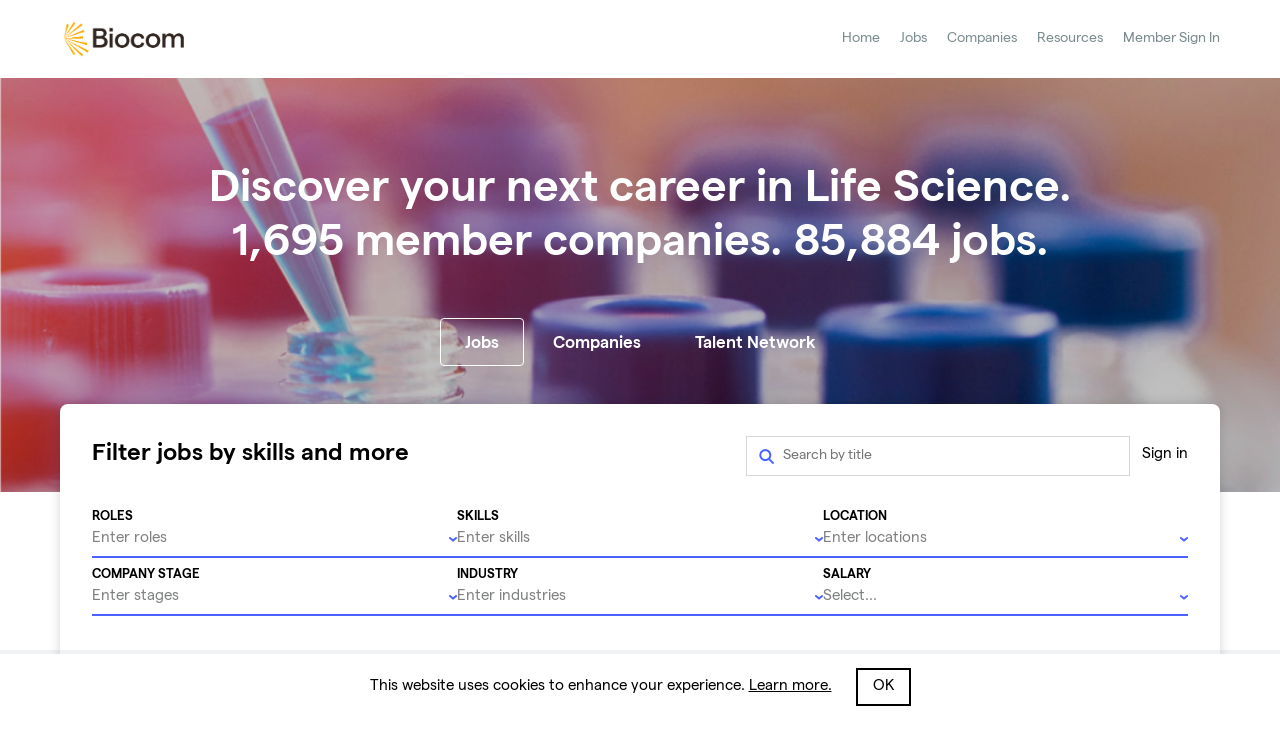

--- FILE ---
content_type: text/html; charset=utf-8
request_url: https://careerhub.biocom.org/jobs
body_size: 3398
content:
<!DOCTYPE html>
<html class="no-js" lang="">
    <head>
        <meta charset="utf-8" />
        <meta http-equiv="x-ua-compatible" content="ie=edge" />
        <meta name="keywords" content="Consider, Talent Sourcing, Recruiting" />
        <meta name="viewport" content="width=device-width, initial-scale=1" />
        <title>Jobs at Biocom Companies | Biocom</title><meta property="og:title" content="Jobs at Biocom Companies | Biocom"></meta>
        <meta name="description" content="Jobs at Biocom Companies | Biocom"></meta><meta property="og:description" content="Jobs at Biocom Companies | Biocom"></meta>
        <link rel="apple-touch-icon" href="/static/images/boards/icons/biocom-touch-icon.png">
        <link rel="icon" type="image/png" href="/static/images/boards/icons/biocom-favicon.png" />
        <link rel="stylesheet" href="https://fonts.googleapis.com/css?family=Lato:300,300i,400i,400,700,900" />
        <link rel="stylesheet" href="/mendel/bWVuZGVsAgAAKQD_WgCgcGy3OUpVvNV86Zh_QDCSYuiF3g/boards-styles" />
        <meta name="twitter:card" content="summary_large_image"/>
<meta property="og:image" content="https://consider.com/static/images/boards/social/biocom.png" />
<meta property="og:image:width" content="1200" />
<meta property="og:image:height" content="630" />
        <meta property="og:type" content="website" />
        <!-- https://developers.google.com/tag-manager/devguide?hl=en#multiple-containers -->
<!-- Google Tag Manager -->
<script>
    (function(w, d, s, l, i) {
        w[l] = w[l] || [];
        w[l].push({'gtm.start': new Date().getTime(), event: 'gtm.js'});
        var f = d.getElementsByTagName(s)[0],
            j = d.createElement(s),
            dl = l != 'dataLayer' ? '&l=' + l : '';
        j.async = true;
        j.src = 'https://www.googletagmanager.com/gtm.js?id=' + i + dl;
        f.parentNode.insertBefore(j, f);
    })(window, document, 'script', 'dataLayer', 'GTM-5J9LP8K');
</script>
<!-- End Google Tag Manager -->

        <!-- google-analytics-v4 -->
    </head>
    <body>
        <!--[if lte IE 10]>
            <p class="browserupgrade">
                You are using an <strong>outdated</strong> browser. Please
                <a href="http://browsehappy.com/">upgrade your browser</a> to
                improve your experience and security.
            </p>
        <![endif]-->
        <div id="root-react-container"></div>
        <script>
            window.shouldHydrate = false;
            window.serverInitialData = {"fixedBoard":"biocom","cnameGTMId":false,"cnameGoogleAnalyticsVersionFour":"G-XSJ02L9R3H","talentNetwork":{"displayName":"Biocom Talent Network","shortDisplayName":"Biocom"},"hasAnyFeatured":true,"environment":{"variations":["biocom","base","search:job-types:display"]},"uistate":{"flashes":[]},"config":{"version":{"client":{"git":"f60bf6ca253f9ae448f33975a268d08528912249","date":"2026-01-21T22:32:52.935Z"},"server":{"git":"f60bf6ca253f9ae448f33975a268d08528912249","date":"2026-01-21T22:32:52.935Z"}},"boardsTrackingIdV4":"G-JB478S76GL","considerDomain":"consider.com"},"board":{"id":"biocom","isParent":true},"clientConfig":{"consumerJobDigestEnabled":true,"domains":["careerhub.biocom.org"],"id":"biocom","socialImage":"biocom.png","talentLoginEnabled":true},"talentFields":{"name":{"label":"Name","required":true},"email":{"label":"Email","disabled":true},"currentTitle":{"label":"Current or last title","cardLabel":"Current\u002Flast title"},"currentCompany":{"label":"Company","cardLabel":"Current company"},"howDidYouHearAboutUs":{"label":"How did you hear about us?","type":"select","cardLabel":"How did you hear about us","cardDetail":"howDidYouHearAboutUsSpecifics","options":[{"label":"Referred by someone","value":"referred"},{"label":"Attended an event","value":"event"},{"label":"Social media","value":"social-media"},{"label":"Search engine","value":"search-engine"},{"label":"Other","value":"other"}]},"howDidYouHearAboutUsSpecifics":{"parentField":"howDidYouHearAboutUs","required":true,"conditions":[{"when":{"field":"howDidYouHearAboutUs","equals":"referred"},"overrides":{"label":"Referrer's name"}},{"when":{"field":"howDidYouHearAboutUs","equals":"event"},"overrides":{"label":"Event name"}},{"when":{"field":"howDidYouHearAboutUs","equals":"other"},"overrides":{"label":"Specify \"other\""}},{"when":{"field":"howDidYouHearAboutUs","equals":"social-media"},"overrides":{"disabled":true}},{"when":{"field":"howDidYouHearAboutUs","equals":"search-engine"},"overrides":{"disabled":true}}]},"li":{"label":"LinkedIn profile URL","required":true,"socialType":"linkedin","cardLabel":"LinkedIn","note":""},"hasNoLi":{"type":"hidden"},"jobFunctions":{"type":"autocomplete","param":"jobfunctions","label":"Job functions","cardLabel":"Job functions","required":true,"limit":1000},"seniority":{"type":"listenum","label":"Seniority","cardLabel":"Seniority","grouped":true,"options":[{"label":"Managerial Jobs","items":[{"label":"Senior Manager\u002FManager","value":"manager"},{"label":"Senior Director\u002FDirector","value":"director"},{"label":"SVP\u002FVP","value":"vp"},{"label":"C-level\u002FExecutive","value":"executive"}]},{"label":"Non-managerial Jobs","items":[{"label":"Intern","value":"intern"},{"label":"Junior","value":"junior"},{"label":"Mid","value":"mid"},{"label":"Senior","value":"senior"},{"label":"Expert","value":"expert"}]}]},"desiredTitle":{"label":"Ideal title","cardLabel":"Desired title"},"skills":{"label":"Skills","cardLabel":"Skills","inputPrompt":"Enter skills","type":"autocomplete","param":"skills"},"startTime":{"type":"select","label":"Start time","cardLabel":"Start time","options":[{"label":"Immediately","value":"immediately"},{"label":"3 months","value":"three-months"},{"label":"6 months","value":"six-months"},{"label":"12+ months","value":"twelve-months"},{"label":"Unknown","value":"unknown"}]},"idealRole":{"type":"textarea","placeholder":"Tell us about your ideal role and career goals.","cardLabel":"About"},"workType":{"type":"listenum","label":"Preferred work type","cardLabel":"Preferred work type","options":[{"label":"Full-time","value":"full-time"},{"label":"Part-time","value":"part-time"},{"label":"Contract","value":"contract"}]},"markets":{"label":"Preferred industries","inputPrompt":"Enter industries","type":"autocomplete","param":"markets","cardLabel":"Industries"},"stages":{"label":"Company stage","cardLabel":"Company stage","param":"stages","inputPrompt":"Enter stages","type":"stages"},"locations":{"label":"Preferred work locations","cardLabel":"Work locations","type":"autocomplete","param":"locations","inputPrompt":"Enter locations"},"remotePreference":{"type":"radio","cardLabel":"Remote Preference","options":[{"label":"Remote preferred","value":"remote-preferred"},{"label":"Remote only","value":"remote-only"},{"label":"On-site preferred","value":"on-site-preferred"},{"label":"No preference","value":"no-preference"}]},"twitter":{"label":"X (Twitter)","type":"socialLink","socialType":"twitter"},"github":{"label":"GitHub","type":"socialLink","socialType":"github"},"website":{"label":"Personal website"},"emailNewJobs":{"label":"Notify me of new relevant job opportunities","type":"boolean"},"shareInfo":{"label":"Share my information confidentially with Talent Network companies","type":"boolean"},"resume":{"label":"Resume","cardLabel":"Resume","type":"file"}},"parents":{"slugs":["biocom"],"items":{"biocom":{"numJobs":85884,"numCompanies":1695,"name":"Biocom","id":"Biocom","slug":"biocom","logos":{"manual":{"src":"https:\u002F\u002Fdzh2zima160vx.cloudfront.net\u002Flogo\u002F407fb1f672e5f68224f535e41e608f9e_256_160?Expires=1893456000&Signature=[base64]~qsE8Apenb0L33PSzKR6W3PZaTxhJQpobn8mCCkvK0Xw__&Key-Pair-Id=APKAII5OVX4LZ3WT422Q","width":256,"height":160},"linkedin":{"src":"https:\u002F\u002Fdzh2zima160vx.cloudfront.net\u002Fprofile\u002F25b69c8383418841d24e74ed335b06b6_100_100?Expires=1893456000&Signature=Eef-SnYoxCx1aGjAil9hwZtunMWpzcJJ8lcPm2Banzo7LX2QbcOQ6N1n7B469uV3YyIbKh-y~p5cg9p~AXN6zKT~DRl6o9ZAvLRd9uPxGiSufwV3vKVuP56tt84yg2N-86PlpJ-EJUDT~DQ12UGBlN0JZPGFJE2YuxyknEVH2jYQLsyJGv1Z-FurvfT-jnNcrFL1FrMIcTU4CgPZSi1KqdnfncI4lqDMAiylXX2uWK9pLEyWp9TXn~5owqI70sbflZ4VzrzdFcGJAbBUW1~3eUV3vCs4HFo8wpHCeOf0g3tWa7Y08qlHZEnWEb1r~Be81lv2hpAhCX-~6cB8BmoiYA__&Key-Pair-Id=APKAII5OVX4LZ3WT422Q","width":100,"height":100}}}}}};
        </script>
        <script src="/mendel/bWVuZGVsAgAAAAAAACgACgAAAAAiAAIpAAAAAAAAAAAAAAEAAAABAAAAAAAAAAAAAP-kAkZwnb4YYNlh8FLoBuETxxbWpKv8/boards"></script>
    <script defer src="https://static.cloudflareinsights.com/beacon.min.js/vcd15cbe7772f49c399c6a5babf22c1241717689176015" integrity="sha512-ZpsOmlRQV6y907TI0dKBHq9Md29nnaEIPlkf84rnaERnq6zvWvPUqr2ft8M1aS28oN72PdrCzSjY4U6VaAw1EQ==" data-cf-beacon='{"version":"2024.11.0","token":"391ea4427d2f4a7b94ec55610efce6d1","r":1,"server_timing":{"name":{"cfCacheStatus":true,"cfEdge":true,"cfExtPri":true,"cfL4":true,"cfOrigin":true,"cfSpeedBrain":true},"location_startswith":null}}' crossorigin="anonymous"></script>
</body>
</html>


--- FILE ---
content_type: text/css; charset=utf-8
request_url: https://careerhub.biocom.org/mendel/bWVuZGVsAgAAKQD_WgCgcGy3OUpVvNV86Zh_QDCSYuiF3g/boards-styles
body_size: 51394
content:
/**
 * This is a copy of the react-datepicker vendor styles
 * with relevant colors replaced with boards theme variables.
 *
 * >>> NO STRUCTURAL CUSTOM CSS SHOULD BE WRITTEN HERE <<<
 *
 * If you need to change layouts etc do so in boards.css
 */

.react-datepicker__year-read-view--down-arrow,
.react-datepicker__month-read-view--down-arrow,
.react-datepicker__month-year-read-view--down-arrow, .react-datepicker__navigation-icon::before {
  border-color: var(--primary);
  border-style: solid;
  border-width: 3px 3px 0 0;
  content: "";
  display: block;
  height: 9px;
  position: absolute;
  top: 6px;
  width: 9px;
}
.react-datepicker-popper[data-placement^=top] .react-datepicker__triangle, .react-datepicker-popper[data-placement^=bottom] .react-datepicker__triangle {
  margin-left: -4px;
  position: absolute;
  width: 0;
}
.react-datepicker-popper[data-placement^=top] .react-datepicker__triangle::before, .react-datepicker-popper[data-placement^=bottom] .react-datepicker__triangle::before, .react-datepicker-popper[data-placement^=top] .react-datepicker__triangle::after, .react-datepicker-popper[data-placement^=bottom] .react-datepicker__triangle::after {
  box-sizing: content-box;
  position: absolute;
  border: 8px solid transparent;
  height: 0;
  width: 1px;
  content: "";
  z-index: -1;
  border-width: 8px;
  left: -8px;
}
.react-datepicker-popper[data-placement^=top] .react-datepicker__triangle::before, .react-datepicker-popper[data-placement^=bottom] .react-datepicker__triangle::before {
  border-bottom-color: var(--gray-16);
}

.react-datepicker-popper[data-placement^=bottom] .react-datepicker__triangle {
  top: 0;
  margin-top: -8px;
}
.react-datepicker-popper[data-placement^=bottom] .react-datepicker__triangle::before, .react-datepicker-popper[data-placement^=bottom] .react-datepicker__triangle::after {
  border-top: none;
  border-bottom-color: var(--gray-8);
}
.react-datepicker-popper[data-placement^=bottom] .react-datepicker__triangle::after {
  top: 0;
}
.react-datepicker-popper[data-placement^=bottom] .react-datepicker__triangle::before {
  top: -1px;
  border-bottom-color: var(--gray-16);
}

.react-datepicker-popper[data-placement^=top] .react-datepicker__triangle {
  bottom: 0;
  margin-bottom: -8px;
}
.react-datepicker-popper[data-placement^=top] .react-datepicker__triangle::before, .react-datepicker-popper[data-placement^=top] .react-datepicker__triangle::after {
  border-bottom: none;
  border-top-color: var(--background-primary);
}
.react-datepicker-popper[data-placement^=top] .react-datepicker__triangle::after {
  bottom: 0;
}
.react-datepicker-popper[data-placement^=top] .react-datepicker__triangle::before {
  bottom: -1px;
  border-top-color: var(--gray-16);
}

.react-datepicker-wrapper {
  display: inline-block;
  padding: 0;
  border: 0;
}

.react-datepicker {
  font-family: "Helvetica Neue", helvetica, arial, sans-serif;
  font-size: 0.8rem;
  background-color: var(--background-primary);
  color: var(--text);
  border: 1px solid var(--gray-16);
  border-radius: 0.3rem;
  display: inline-block;
  position: relative;
}

.react-datepicker--time-only .react-datepicker__triangle {
  left: 35px;
}
.react-datepicker--time-only .react-datepicker__time-container {
  border-left: 0;
}
.react-datepicker--time-only .react-datepicker__time,
.react-datepicker--time-only .react-datepicker__time-box {
  border-bottom-left-radius: 0.3rem;
  border-bottom-right-radius: 0.3rem;
}

.react-datepicker__triangle {
  position: absolute;
  left: 50px;
}

.react-datepicker-popper {
  z-index: 1;
}
.react-datepicker-popper[data-placement^=bottom] {
  padding-top: 10px;
}
.react-datepicker-popper[data-placement=bottom-end] .react-datepicker__triangle, .react-datepicker-popper[data-placement=top-end] .react-datepicker__triangle {
  left: auto;
  right: 50px;
}
.react-datepicker-popper[data-placement^=top] {
  padding-bottom: 10px;
}
.react-datepicker-popper[data-placement^=right] {
  padding-left: 8px;
}
.react-datepicker-popper[data-placement^=right] .react-datepicker__triangle {
  left: auto;
  right: 42px;
}
.react-datepicker-popper[data-placement^=left] {
  padding-right: 8px;
}
.react-datepicker-popper[data-placement^=left] .react-datepicker__triangle {
  left: 42px;
  right: auto;
}

.react-datepicker__header {
  text-align: center;
  background-color: var(--gray-8);
  border-bottom: 1px solid var(--gray-16);
  border-top-left-radius: 0.3rem;
  padding: 8px 0;
  position: relative;
}
.react-datepicker__header--time {
  padding-bottom: 8px;
  padding-left: 5px;
  padding-right: 5px;
}
.react-datepicker__header--time:not(.react-datepicker__header--time--only) {
  border-top-left-radius: 0;
}
.react-datepicker__header:not(.react-datepicker__header--has-time-select) {
  border-top-right-radius: 0.3rem;
}

.react-datepicker__year-dropdown-container--select,
.react-datepicker__month-dropdown-container--select,
.react-datepicker__month-year-dropdown-container--select,
.react-datepicker__year-dropdown-container--scroll,
.react-datepicker__month-dropdown-container--scroll,
.react-datepicker__month-year-dropdown-container--scroll {
  display: inline-block;
  margin: 0 15px;
}

.react-datepicker__current-month,
.react-datepicker-time__header,
.react-datepicker-year-header {
  margin-top: 0;
  color: var(--text);
  font-weight: bold;
  font-size: 0.944rem;
}

.react-datepicker-time__header {
  text-overflow: ellipsis;
  white-space: nowrap;
  overflow: hidden;
}

.react-datepicker__navigation {
  align-items: center;
  background: none;
  display: flex;
  justify-content: center;
  text-align: center;
  cursor: pointer;
  position: absolute;
  top: 2px;
  padding: 0;
  border: none;
  z-index: 1;
  height: 32px;
  width: 32px;
  text-indent: -999em;
  overflow: hidden;
}
.react-datepicker__navigation--previous {
  left: 2px;
}
.react-datepicker__navigation--next {
  right: 2px;
}
.react-datepicker__navigation--next--with-time:not(.react-datepicker__navigation--next--with-today-button) {
  right: 85px;
}
.react-datepicker__navigation--years {
  position: relative;
  top: 0;
  display: block;
  margin-left: auto;
  margin-right: auto;
}
.react-datepicker__navigation--years-previous {
  top: 4px;
}
.react-datepicker__navigation--years-upcoming {
  top: -4px;
}
.react-datepicker__navigation:hover *::before {
  border-color: var(--gray-48);
}

.react-datepicker__navigation-icon {
  position: relative;
  top: -1px;
  font-size: 20px;
  width: 0;
}
.react-datepicker__navigation-icon--next {
  left: -2px;
}
.react-datepicker__navigation-icon--next::before {
  transform: rotate(45deg);
  left: -7px;
}
.react-datepicker__navigation-icon--previous {
  right: -2px;
}
.react-datepicker__navigation-icon--previous::before {
  transform: rotate(225deg);
  right: -7px;
}

.react-datepicker__month-container {
  float: left;
}

.react-datepicker__year {
  margin: 0.4rem;
  text-align: center;
}
.react-datepicker__year-wrapper {
  display: flex;
  flex-wrap: wrap;
  max-width: 180px;
}
.react-datepicker__year .react-datepicker__year-text {
  display: inline-block;
  width: 4rem;
  margin: 2px;
}

.react-datepicker__month {
  margin: 0.4rem;
  text-align: center;
}
.react-datepicker__month .react-datepicker__month-text,
.react-datepicker__month .react-datepicker__quarter-text {
  display: inline-block;
  width: 4rem;
  margin: 2px;
}

.react-datepicker__input-time-container {
  clear: both;
  width: 100%;
  float: left;
  margin: 5px 0 10px 15px;
  text-align: left;
}
.react-datepicker__input-time-container .react-datepicker-time__caption {
  display: inline-block;
}
.react-datepicker__input-time-container .react-datepicker-time__input-container {
  display: inline-block;
}
.react-datepicker__input-time-container .react-datepicker-time__input-container .react-datepicker-time__input {
  display: inline-block;
  margin-left: 10px;
}
.react-datepicker__input-time-container .react-datepicker-time__input-container .react-datepicker-time__input input {
  width: auto;
}
.react-datepicker__input-time-container .react-datepicker-time__input-container .react-datepicker-time__input input[type=time]::-webkit-inner-spin-button,
.react-datepicker__input-time-container .react-datepicker-time__input-container .react-datepicker-time__input input[type=time]::-webkit-outer-spin-button {
  -webkit-appearance: none;
  margin: 0;
}
.react-datepicker__input-time-container .react-datepicker-time__input-container .react-datepicker-time__input input[type=time] {
  -moz-appearance: textfield;
}
.react-datepicker__input-time-container .react-datepicker-time__input-container .react-datepicker-time__delimiter {
  margin-left: 5px;
  display: inline-block;
}

.react-datepicker__time-container {
  float: right;
  border-left: 1px solid var(--gray-16);
  width: 85px;
}
.react-datepicker__time-container--with-today-button {
  display: inline;
  border: 1px solid var(--gray-16);
  border-radius: 0.3rem;
  position: absolute;
  right: -87px;
  top: 0;
}
.react-datepicker__time-container .react-datepicker__time {
  position: relative;
  background: white;
  border-bottom-right-radius: 0.3rem;
}
.react-datepicker__time-container .react-datepicker__time .react-datepicker__time-box {
  width: 85px;
  overflow-x: hidden;
  margin: 0 auto;
  text-align: center;
  border-bottom-right-radius: 0.3rem;
}
.react-datepicker__time-container .react-datepicker__time .react-datepicker__time-box ul.react-datepicker__time-list {
  list-style: none;
  margin: 0;
  height: calc(195px + 1.7rem / 2);
  overflow-y: scroll;
  padding-right: 0;
  padding-left: 0;
  width: 100%;
  box-sizing: content-box;
}
.react-datepicker__time-container .react-datepicker__time .react-datepicker__time-box ul.react-datepicker__time-list li.react-datepicker__time-list-item {
  height: 30px;
  padding: 5px 10px;
  white-space: nowrap;
}
.react-datepicker__time-container .react-datepicker__time .react-datepicker__time-box ul.react-datepicker__time-list li.react-datepicker__time-list-item:hover {
  cursor: pointer;
  background-color: var(--gray-8);
}
.react-datepicker__time-container .react-datepicker__time .react-datepicker__time-box ul.react-datepicker__time-list li.react-datepicker__time-list-item--selected {
  background-color: var(--primary);
  color: white;
  font-weight: bold;
}
.react-datepicker__time-container .react-datepicker__time .react-datepicker__time-box ul.react-datepicker__time-list li.react-datepicker__time-list-item--selected:hover {
  background-color: var(--primary);
}
.react-datepicker__time-container .react-datepicker__time .react-datepicker__time-box ul.react-datepicker__time-list li.react-datepicker__time-list-item--disabled {
  color: var(--gray-24);
}
.react-datepicker__time-container .react-datepicker__time .react-datepicker__time-box ul.react-datepicker__time-list li.react-datepicker__time-list-item--disabled:hover {
  cursor: default;
  background-color: transparent;
}

.react-datepicker__week-number {
  color: var(--gray-24);
  display: inline-block;
  width: 1.7rem;
  line-height: 1.7rem;
  text-align: center;
  margin: 0.166rem;
}
.react-datepicker__week-number.react-datepicker__week-number--clickable {
  cursor: pointer;
}
.react-datepicker__week-number.react-datepicker__week-number--clickable:hover {
  border-radius: 0.3rem;
  background-color: var(--gray-8);
}

.react-datepicker__day-names,
.react-datepicker__week {
  white-space: nowrap;
}

.react-datepicker__day-names {
  margin-bottom: -8px;
}

.react-datepicker__day-name,
.react-datepicker__day,
.react-datepicker__time-name {
  color: var(--text);
  display: inline-block;
  width: 1.7rem;
  line-height: 1.7rem;
  text-align: center;
  margin: 0.166rem;
}

.react-datepicker__day,
.react-datepicker__month-text,
.react-datepicker__quarter-text,
.react-datepicker__year-text {
  cursor: pointer;
}
.react-datepicker__day:hover,
.react-datepicker__month-text:hover,
.react-datepicker__quarter-text:hover,
.react-datepicker__year-text:hover {
  border-radius: 0.3rem;
  background-color: var(--primary);
  color: var(--text-inverse);
}
.react-datepicker__day--today,
.react-datepicker__month-text--today,
.react-datepicker__quarter-text--today,
.react-datepicker__year-text--today {
  font-weight: bold;
}
.react-datepicker__day--highlighted,
.react-datepicker__month-text--highlighted,
.react-datepicker__quarter-text--highlighted,
.react-datepicker__year-text--highlighted {
  border-radius: 0.3rem;
  background-color: #3dcc4a;
  color: var(--background-primary);
}
.react-datepicker__day--highlighted:hover,
.react-datepicker__month-text--highlighted:hover,
.react-datepicker__quarter-text--highlighted:hover,
.react-datepicker__year-text--highlighted:hover {
  background-color: #32be3f;
}
.react-datepicker__day--highlighted-custom-1,
.react-datepicker__month-text--highlighted-custom-1,
.react-datepicker__quarter-text--highlighted-custom-1,
.react-datepicker__year-text--highlighted-custom-1 {
  color: magenta;
}
.react-datepicker__day--highlighted-custom-2,
.react-datepicker__month-text--highlighted-custom-2,
.react-datepicker__quarter-text--highlighted-custom-2,
.react-datepicker__year-text--highlighted-custom-2 {
  color: green;
}
.react-datepicker__day--holidays,
.react-datepicker__month-text--holidays,
.react-datepicker__quarter-text--holidays,
.react-datepicker__year-text--holidays {
  position: relative;
  border-radius: 0.3rem;
  background-color: #ff6803;
  color: var(--background-primary);
}
.react-datepicker__day--holidays .holiday-overlay,
.react-datepicker__month-text--holidays .holiday-overlay,
.react-datepicker__quarter-text--holidays .holiday-overlay,
.react-datepicker__year-text--holidays .holiday-overlay {
  position: absolute;
  bottom: 100%;
  left: 50%;
  transform: translateX(-50%);
  background-color: #333;
  color: var(--background-primary);
  padding: 4px;
  border-radius: 4px;
  white-space: nowrap;
  visibility: hidden;
  opacity: 0;
  transition: visibility 0s, opacity 0.3s ease-in-out;
}
.react-datepicker__day--holidays:hover,
.react-datepicker__month-text--holidays:hover,
.react-datepicker__quarter-text--holidays:hover,
.react-datepicker__year-text--holidays:hover {
  background-color: #cf5300;
}
.react-datepicker__day--holidays:hover .holiday-overlay,
.react-datepicker__month-text--holidays:hover .holiday-overlay,
.react-datepicker__quarter-text--holidays:hover .holiday-overlay,
.react-datepicker__year-text--holidays:hover .holiday-overlay {
  visibility: visible;
  opacity: 1;
}
.react-datepicker__day--selected, .react-datepicker__day--in-selecting-range, .react-datepicker__day--in-range,
.react-datepicker__month-text--selected,
.react-datepicker__month-text--in-selecting-range,
.react-datepicker__month-text--in-range,
.react-datepicker__quarter-text--selected,
.react-datepicker__quarter-text--in-selecting-range,
.react-datepicker__quarter-text--in-range,
.react-datepicker__year-text--selected,
.react-datepicker__year-text--in-selecting-range,
.react-datepicker__year-text--in-range {
  border-radius: 0.3rem;
  background-color: var(--primary);
  color: var(--text-inverse);
}
.react-datepicker__day--selected:hover, .react-datepicker__day--in-selecting-range:hover, .react-datepicker__day--in-range:hover,
.react-datepicker__month-text--selected:hover,
.react-datepicker__month-text--in-selecting-range:hover,
.react-datepicker__month-text--in-range:hover,
.react-datepicker__quarter-text--selected:hover,
.react-datepicker__quarter-text--in-selecting-range:hover,
.react-datepicker__quarter-text--in-range:hover,
.react-datepicker__year-text--selected:hover,
.react-datepicker__year-text--in-selecting-range:hover,
.react-datepicker__year-text--in-range:hover {
  background-color: var(--primary);
}
.react-datepicker__day--keyboard-selected,
.react-datepicker__month-text--keyboard-selected,
.react-datepicker__quarter-text--keyboard-selected,
.react-datepicker__year-text--keyboard-selected {
  border-radius: 0.3rem;
  background-color: var(--primary-light);
  color: rgb(0, 0, 0);
}
.react-datepicker__day--keyboard-selected:hover,
.react-datepicker__month-text--keyboard-selected:hover,
.react-datepicker__quarter-text--keyboard-selected:hover,
.react-datepicker__year-text--keyboard-selected:hover {
  background-color: var(--primary);
  color: var(--text-inverse);
}
.react-datepicker__day--in-selecting-range:not(.react-datepicker__day--in-range,
.react-datepicker__month-text--in-range,
.react-datepicker__quarter-text--in-range,
.react-datepicker__year-text--in-range),
.react-datepicker__month-text--in-selecting-range:not(.react-datepicker__day--in-range,
.react-datepicker__month-text--in-range,
.react-datepicker__quarter-text--in-range,
.react-datepicker__year-text--in-range),
.react-datepicker__quarter-text--in-selecting-range:not(.react-datepicker__day--in-range,
.react-datepicker__month-text--in-range,
.react-datepicker__quarter-text--in-range,
.react-datepicker__year-text--in-range),
.react-datepicker__year-text--in-selecting-range:not(.react-datepicker__day--in-range,
.react-datepicker__month-text--in-range,
.react-datepicker__quarter-text--in-range,
.react-datepicker__year-text--in-range) {
  background-color: var(--primary-medium);
}
.react-datepicker__month--selecting-range .react-datepicker__day--in-range:not(.react-datepicker__day--in-selecting-range,
.react-datepicker__month-text--in-selecting-range,
.react-datepicker__quarter-text--in-selecting-range,
.react-datepicker__year-text--in-selecting-range), .react-datepicker__year--selecting-range .react-datepicker__day--in-range:not(.react-datepicker__day--in-selecting-range,
.react-datepicker__month-text--in-selecting-range,
.react-datepicker__quarter-text--in-selecting-range,
.react-datepicker__year-text--in-selecting-range),
.react-datepicker__month--selecting-range .react-datepicker__month-text--in-range:not(.react-datepicker__day--in-selecting-range,
.react-datepicker__month-text--in-selecting-range,
.react-datepicker__quarter-text--in-selecting-range,
.react-datepicker__year-text--in-selecting-range),
.react-datepicker__year--selecting-range .react-datepicker__month-text--in-range:not(.react-datepicker__day--in-selecting-range,
.react-datepicker__month-text--in-selecting-range,
.react-datepicker__quarter-text--in-selecting-range,
.react-datepicker__year-text--in-selecting-range),
.react-datepicker__month--selecting-range .react-datepicker__quarter-text--in-range:not(.react-datepicker__day--in-selecting-range,
.react-datepicker__month-text--in-selecting-range,
.react-datepicker__quarter-text--in-selecting-range,
.react-datepicker__year-text--in-selecting-range),
.react-datepicker__year--selecting-range .react-datepicker__quarter-text--in-range:not(.react-datepicker__day--in-selecting-range,
.react-datepicker__month-text--in-selecting-range,
.react-datepicker__quarter-text--in-selecting-range,
.react-datepicker__year-text--in-selecting-range),
.react-datepicker__month--selecting-range .react-datepicker__year-text--in-range:not(.react-datepicker__day--in-selecting-range,
.react-datepicker__month-text--in-selecting-range,
.react-datepicker__quarter-text--in-selecting-range,
.react-datepicker__year-text--in-selecting-range),
.react-datepicker__year--selecting-range .react-datepicker__year-text--in-range:not(.react-datepicker__day--in-selecting-range,
.react-datepicker__month-text--in-selecting-range,
.react-datepicker__quarter-text--in-selecting-range,
.react-datepicker__year-text--in-selecting-range) {
  background-color: var(--gray-8);
  color: var(--text);
}
.react-datepicker__day--disabled,
.react-datepicker__month-text--disabled,
.react-datepicker__quarter-text--disabled,
.react-datepicker__year-text--disabled {
  pointer-events: none;
  cursor: default;
  color: var(--gray-24);
}
.react-datepicker__day--disabled:hover,
.react-datepicker__month-text--disabled:hover,
.react-datepicker__quarter-text--disabled:hover,
.react-datepicker__year-text--disabled:hover {
  background-color: transparent;
}

.react-datepicker__input-container {
  position: relative;
  display: inline-block;
  width: 100%;
}
.react-datepicker__input-container .react-datepicker__calendar-icon {
  position: absolute;
  padding: 0.5rem;
  box-sizing: content-box;
}

.react-datepicker__view-calendar-icon input {
  padding: 6px 10px 5px 25px;
}

.react-datepicker__year-read-view,
.react-datepicker__month-read-view,
.react-datepicker__month-year-read-view {
  border: 1px solid transparent;
  border-radius: 0.3rem;
  position: relative;
}
.react-datepicker__year-read-view:hover,
.react-datepicker__month-read-view:hover,
.react-datepicker__month-year-read-view:hover {
  cursor: pointer;
}
.react-datepicker__year-read-view:hover .react-datepicker__year-read-view--down-arrow,
.react-datepicker__year-read-view:hover .react-datepicker__month-read-view--down-arrow,
.react-datepicker__month-read-view:hover .react-datepicker__year-read-view--down-arrow,
.react-datepicker__month-read-view:hover .react-datepicker__month-read-view--down-arrow,
.react-datepicker__month-year-read-view:hover .react-datepicker__year-read-view--down-arrow,
.react-datepicker__month-year-read-view:hover .react-datepicker__month-read-view--down-arrow {
  border-top-color: #b3b3b3;
}
.react-datepicker__year-read-view--down-arrow,
.react-datepicker__month-read-view--down-arrow,
.react-datepicker__month-year-read-view--down-arrow {
  transform: rotate(135deg);
  right: -16px;
  top: 0;
}

.react-datepicker__year-dropdown,
.react-datepicker__month-dropdown,
.react-datepicker__month-year-dropdown {
  background-color: var(--gray-8);
  position: absolute;
  width: 50%;
  left: 25%;
  top: 30px;
  z-index: 1;
  text-align: center;
  border-radius: 0.3rem;
  border: 1px solid var(--gray-16);
}
.react-datepicker__year-dropdown:hover,
.react-datepicker__month-dropdown:hover,
.react-datepicker__month-year-dropdown:hover {
  cursor: pointer;
}
.react-datepicker__year-dropdown--scrollable,
.react-datepicker__month-dropdown--scrollable,
.react-datepicker__month-year-dropdown--scrollable {
  height: 150px;
  overflow-y: scroll;
}

.react-datepicker__year-option,
.react-datepicker__month-option,
.react-datepicker__month-year-option {
  line-height: 20px;
  width: 100%;
  display: block;
  margin-left: auto;
  margin-right: auto;
}
.react-datepicker__year-option:first-of-type,
.react-datepicker__month-option:first-of-type,
.react-datepicker__month-year-option:first-of-type {
  border-top-left-radius: 0.3rem;
  border-top-right-radius: 0.3rem;
}
.react-datepicker__year-option:last-of-type,
.react-datepicker__month-option:last-of-type,
.react-datepicker__month-year-option:last-of-type {
  -webkit-user-select: none;
  -moz-user-select: none;
  -ms-user-select: none;
  user-select: none;
  border-bottom-left-radius: 0.3rem;
  border-bottom-right-radius: 0.3rem;
}
.react-datepicker__year-option:hover,
.react-datepicker__month-option:hover,
.react-datepicker__month-year-option:hover {
  background-color: var(--gray-24);
}
.react-datepicker__year-option:hover .react-datepicker__navigation--years-upcoming,
.react-datepicker__month-option:hover .react-datepicker__navigation--years-upcoming,
.react-datepicker__month-year-option:hover .react-datepicker__navigation--years-upcoming {
  border-bottom-color: #b3b3b3;
}
.react-datepicker__year-option:hover .react-datepicker__navigation--years-previous,
.react-datepicker__month-option:hover .react-datepicker__navigation--years-previous,
.react-datepicker__month-year-option:hover .react-datepicker__navigation--years-previous {
  border-top-color: #b3b3b3;
}
.react-datepicker__year-option--selected,
.react-datepicker__month-option--selected,
.react-datepicker__month-year-option--selected {
  position: absolute;
  left: 15px;
}

.react-datepicker__close-icon {
  cursor: pointer;
  background-color: transparent;
  border: 0;
  outline: 0;
  padding: 0 6px 0 0;
  position: absolute;
  top: 0;
  right: 0;
  height: 100%;
  display: table-cell;
  vertical-align: middle;
}
.react-datepicker__close-icon::after {
  cursor: pointer;
  background-color: var(--primary);
  color: var(--text);
  border-radius: 50%;
  height: 16px;
  width: 16px;
  padding: 2px;
  font-size: 12px;
  line-height: 1;
  text-align: center;
  display: table-cell;
  vertical-align: middle;
  content: "×";
}

.react-datepicker__today-button {
  background: var(--gray-8);
  border-top: 1px solid var(--gray-16);
  cursor: pointer;
  text-align: center;
  font-weight: bold;
  padding: 5px 0;
  clear: left;
}

.react-datepicker__portal {
  position: fixed;
  width: 100vw;
  height: 100vh;
  background-color: rgba(0, 0, 0, 0.8);
  left: 0;
  top: 0;
  justify-content: center;
  align-items: center;
  display: flex;
  z-index: 2147483647;
}
.react-datepicker__portal .react-datepicker__day-name,
.react-datepicker__portal .react-datepicker__day,
.react-datepicker__portal .react-datepicker__time-name {
  width: 3rem;
  line-height: 3rem;
}
@media (max-width: 400px), (max-height: 550px) {
  .react-datepicker__portal .react-datepicker__day-name,
  .react-datepicker__portal .react-datepicker__day,
  .react-datepicker__portal .react-datepicker__time-name {
    width: 2rem;
    line-height: 2rem;
  }
}
.react-datepicker__portal .react-datepicker__current-month,
.react-datepicker__portal .react-datepicker-time__header {
  font-size: 1.44rem;
}

.react-datepicker__children-container {
  width: 13.8rem;
  margin: 0.4rem;
  padding-right: 0.2rem;
  padding-left: 0.2rem;
  height: auto;
}

.react-datepicker__aria-live {
  position: absolute;
  clip-path: circle(0);
  border: 0;
  height: 1px;
  margin: -1px;
  overflow: hidden;
  padding: 0;
  width: 1px;
  white-space: nowrap;
}

.react-datepicker__calendar-icon {
  width: 1em;
  height: 1em;
  vertical-align: -0.125em;
}

.rdw-option-wrapper {
  border: 1px solid #F1F1F1;
  padding: 5px;
  min-width: 25px;
  height: 20px;
  border-radius: 2px;
  margin: 0 4px;
  display: flex;
  justify-content: center;
  align-items: center;
  cursor: pointer;
  background: white;
  text-transform: capitalize;
}
.rdw-option-wrapper:hover {
  box-shadow: 1px 1px 0px #BFBDBD;
}
.rdw-option-wrapper:active {
  box-shadow: 1px 1px 0px #BFBDBD inset;
}
.rdw-option-active {
  box-shadow: 1px 1px 0px #BFBDBD inset;
}
.rdw-option-disabled {
  opacity: 0.3;
  cursor: default;
}

.rdw-dropdown-wrapper {
  height: 30px;
  background: white;
  cursor: pointer;
  border: 1px solid #F1F1F1;
  border-radius: 2px;
  margin: 0 3px;
  text-transform: capitalize;
  background: white;
}
.rdw-dropdown-wrapper:focus {
  outline: none;
}
.rdw-dropdown-wrapper:hover {
  box-shadow: 1px 1px 0px #BFBDBD;
  background-color: #FFFFFF;
}
.rdw-dropdown-wrapper:active {
  box-shadow: 1px 1px 0px #BFBDBD inset;
}
.rdw-dropdown-carettoopen {
  height: 0px;
  width: 0px;
  position: absolute;
  top: 35%;
  right: 10%;
  border-top: 6px solid black;
  border-left: 5px solid transparent;
  border-right: 5px solid transparent;
}
.rdw-dropdown-carettoclose {
  height: 0px;
  width: 0px;
  position: absolute;
  top: 35%;
  right: 10%;
  border-bottom: 6px solid black;
  border-left: 5px solid transparent;
  border-right: 5px solid transparent;
}
.rdw-dropdown-selectedtext {
  display: flex;
  position: relative;
  height: 100%;
  align-items: center;
  padding: 0 5px;
}
.rdw-dropdown-optionwrapper {
  z-index: 100;
  position: relative;
  border: 1px solid #F1F1F1;
  width: 98%;
  background: white;
  border-radius: 2px;
  margin: 0;
  padding: 0;
  max-height: 250px;
  overflow-y: scroll;
}
.rdw-dropdown-optionwrapper:hover {
  box-shadow: 1px 1px 0px #BFBDBD;
  background-color: #FFFFFF;
}

.rdw-dropdownoption-default {
  min-height: 25px;
  display: flex;
  align-items: center;
  padding: 0 5px;
}
.rdw-dropdownoption-highlighted {
  background: #F1F1F1;
}
.rdw-dropdownoption-active {
  background: #f5f5f5;
}
.rdw-dropdownoption-disabled {
  opacity: 0.3;
  cursor: default;
}

.rdw-inline-wrapper {
  display: flex;
  align-items: center;
  margin-bottom: 6px;
  flex-wrap: wrap
}
.rdw-inline-dropdown {
  width: 50px;
}
.rdw-inline-dropdownoption {
  height: 40px;
  display: flex;
  justify-content: center;
}

.rdw-block-wrapper {
  display: flex;
  align-items: center;
  margin-bottom: 6px;
  flex-wrap: wrap
}
.rdw-block-dropdown {
  width: 110px;
}

.rdw-fontsize-wrapper {
  display: flex;
  align-items: center;
  margin-bottom: 6px;
  flex-wrap: wrap
}
.rdw-fontsize-dropdown {
  min-width: 40px;
}
.rdw-fontsize-option {
  display: flex;
  justify-content: center;
}

.rdw-fontfamily-wrapper {
  display: flex;
  align-items: center;
  margin-bottom: 6px;
  flex-wrap: wrap
}
.rdw-fontfamily-dropdown {
  width: 115px;
}
.rdw-fontfamily-placeholder {
  white-space: nowrap;
  max-width: 90px;
  overflow: hidden;
  text-overflow: ellipsis;
}
.rdw-fontfamily-optionwrapper {
  width: 140px;
}

.rdw-list-wrapper {
  display: flex;
  align-items: center;
  margin-bottom: 6px;
  flex-wrap: wrap
}
.rdw-list-dropdown {
  width: 50px;
  z-index: 90;
}
.rdw-list-dropdownOption {
  height: 40px;
  display: flex;
  justify-content: center;
}

.rdw-text-align-wrapper {
  display: flex;
  align-items: center;
  margin-bottom: 6px;
  flex-wrap: wrap
}
.rdw-text-align-dropdown {
  width: 50px;
  z-index: 90;
}
.rdw-text-align-dropdownOption {
  height: 40px;
  display: flex;
  justify-content: center;
}
.rdw-right-aligned-block {
  text-align: right;
}
.rdw-left-aligned-block {
  text-align: left !important;
}
.rdw-center-aligned-block {
  text-align: center !important;
}
.rdw-justify-aligned-block {
  text-align: justify !important;
}
.rdw-right-aligned-block > div {
  display: inline-block;
}
.rdw-left-aligned-block > div {
  display: inline-block;
}
.rdw-center-aligned-block > div {
  display: inline-block;
}
.rdw-justify-aligned-block > div {
  display: inline-block;
}

.rdw-colorpicker-wrapper {
  display: flex;
  align-items: center;
  margin-bottom: 6px;
  position: relative;
  flex-wrap: wrap
}
.rdw-colorpicker-modal {
  position: absolute;
  top: 35px;
  left: 5px;
  display: flex;
  flex-direction: column;
  width: 175px;
  height: 175px;
  border: 1px solid #F1F1F1;
  padding: 15px;
  border-radius: 2px;
  z-index: 100;
  background: white;
  box-shadow: 3px 3px 5px #BFBDBD;
}
.rdw-colorpicker-modal-header {
  display: flex;
  padding-bottom: 5px;
}
.rdw-colorpicker-modal-style-label {
  font-size: 15px;
  width: 50%;
  text-align: center;
  cursor: pointer;
  padding: 0 10px 5px;
}
.rdw-colorpicker-modal-style-label-active {
  border-bottom: 2px solid #0a66b7;
}
.rdw-colorpicker-modal-options {
  margin: 5px auto;
  display: flex;
  width: 100%;
  height: 100%;
  flex-wrap: wrap;
  overflow: scroll;
}
.rdw-colorpicker-cube {
  width: 22px;
  height: 22px;
  border: 1px solid #F1F1F1;
}
.rdw-colorpicker-option {
  margin: 3px;
  padding: 0;
  min-height: 20px;
  border: none;
  width: 22px;
  height: 22px;
  min-width: 22px;
  box-shadow: 1px 2px 1px #BFBDBD inset;
}
.rdw-colorpicker-option:hover {
  box-shadow: 1px 2px 1px #BFBDBD;
}
.rdw-colorpicker-option:active {
  box-shadow: -1px -2px 1px #BFBDBD;
}
.rdw-colorpicker-option-active {
  box-shadow: 0px 0px 2px 2px #BFBDBD;
}

.rdw-link-wrapper {
  display: flex;
  align-items: center;
  margin-bottom: 6px;
  position: relative;
  flex-wrap: wrap
}
.rdw-link-dropdown {
  width: 50px;
}
.rdw-link-dropdownOption {
  height: 40px;
  display: flex;
  justify-content: center;
}
.rdw-link-dropdownPlaceholder {
  margin-left: 8px;
}
.rdw-link-modal {
  position: absolute;
  top: 35px;
  left: 5px;
  display: flex;
  flex-direction: column;
  width: 235px;
  height: 205px;
  border: 1px solid #F1F1F1;
  padding: 15px;
  border-radius: 2px;
  z-index: 100;
  background: white;
  box-shadow: 3px 3px 5px #BFBDBD;
}
.rdw-link-modal-label {
  font-size: 15px;
}
.rdw-link-modal-input {
  margin-top: 5px;
  border-radius: 2px;
  border: 1px solid #F1F1F1;
  height: 25px;
  margin-bottom: 15px;
  padding: 0 5px;
}
.rdw-link-modal-input:focus {
  outline: none;
}
.rdw-link-modal-buttonsection {
  margin: 0 auto;
}
.rdw-link-modal-target-option {
  margin-bottom: 20px;
}
.rdw-link-modal-target-option > span {
  margin-left: 5px;
}
.rdw-link-modal-btn {
  margin-left: 10px;
  width: 75px;
  height: 30px;
  border: 1px solid #F1F1F1;
  border-radius: 2px;
  cursor: pointer;
  background: white;
  text-transform: capitalize;
}
.rdw-link-modal-btn:hover {
  box-shadow: 1px 1px 0px #BFBDBD;
}
.rdw-link-modal-btn:active {
  box-shadow: 1px 1px 0px #BFBDBD inset;
}
.rdw-link-modal-btn:focus {
  outline: none !important;
}
.rdw-link-modal-btn:disabled {
  background: #ece9e9;
}
.rdw-link-dropdownoption {
  height: 40px;
  display: flex;
  justify-content: center;
}
.rdw-history-dropdown {
  width: 50px;
}

.rdw-embedded-wrapper {
  display: flex;
  align-items: center;
  margin-bottom: 6px;
  position: relative;
  flex-wrap: wrap
}
.rdw-embedded-modal {
  position: absolute;
  top: 35px;
  left: 5px;
  display: flex;
  flex-direction: column;
  width: 235px;
  height: 180px;
  border: 1px solid #F1F1F1;
  padding: 15px;
  border-radius: 2px;
  z-index: 100;
  background: white;
  justify-content: space-between;
  box-shadow: 3px 3px 5px #BFBDBD;
}
.rdw-embedded-modal-header {
  font-size: 15px;
  display: flex;
}
.rdw-embedded-modal-header-option {
  width: 50%;
  cursor: pointer;
  display: flex;
  justify-content: center;
  align-items: center;
  flex-direction: column;
}
.rdw-embedded-modal-header-label {
  width: 95px;
  border: 1px solid #f1f1f1;
  margin-top: 5px;
  background: #6EB8D4;
  border-bottom: 2px solid #0a66b7;
}
.rdw-embedded-modal-link-section {
  display: flex;
  flex-direction: column;
}
.rdw-embedded-modal-link-input {
  width: 88%;
  height: 35px;
  margin: 10px 0;
  border: 1px solid #F1F1F1;
  border-radius: 2px;
  font-size: 15px;
  padding: 0 5px;
}
.rdw-embedded-modal-link-input-wrapper {
  display: flex;
  align-items: center;
}
.rdw-embedded-modal-link-input:focus {
  outline: none;
}
.rdw-embedded-modal-btn-section {
  display: flex;
  justify-content: center;
}
.rdw-embedded-modal-btn {
  margin: 0 3px;
  width: 75px;
  height: 30px;
  border: 1px solid #F1F1F1;
  border-radius: 2px;
  cursor: pointer;
  background: white;
  text-transform: capitalize;
}
.rdw-embedded-modal-btn:hover {
  box-shadow: 1px 1px 0px #BFBDBD;
}
.rdw-embedded-modal-btn:active {
  box-shadow: 1px 1px 0px #BFBDBD inset;
}
.rdw-embedded-modal-btn:focus {
  outline: none !important;
}
.rdw-embedded-modal-btn:disabled {
  background: #ece9e9;
}
.rdw-embedded-modal-size {
  align-items: center;
  display: flex;
  margin: 8px 0;
  justify-content: space-between;
}
.rdw-embedded-modal-size-input {
  width: 80%;
  height: 20px;
  border: 1px solid #F1F1F1;
  border-radius: 2px;
  font-size: 12px;
}
.rdw-embedded-modal-size-input:focus {
  outline: none;
}

.rdw-emoji-wrapper {
  display: flex;
  align-items: center;
  margin-bottom: 6px;
  position: relative;
  flex-wrap: wrap
}
.rdw-emoji-modal {
  overflow: auto;
  position: absolute;
  top: 35px;
  left: 5px;
  display: flex;
  flex-wrap: wrap;
  width: 235px;
  height: 180px;
  border: 1px solid #F1F1F1;
  padding: 15px;
  border-radius: 2px;
  z-index: 100;
  background: white;
  box-shadow: 3px 3px 5px #BFBDBD;
}
.rdw-emoji-icon {
  margin: 2.5px;
  height: 24px;
  width: 24px;
  cursor: pointer;
  font-size: 22px;
  display: flex;
  justify-content: center;
  align-items: center;
}

.rdw-spinner {
  display: flex;
  align-items: center;
  justify-content: center;
  height: 100%;
  width: 100%;
}
.rdw-spinner > div {
  width: 12px;
  height: 12px;
  background-color: #333;

  border-radius: 100%;
  display: inline-block;
  -webkit-animation: sk-bouncedelay 1.4s infinite ease-in-out both;
  animation: sk-bouncedelay 1.4s infinite ease-in-out both;
}
.rdw-spinner .rdw-bounce1 {
  -webkit-animation-delay: -0.32s;
  animation-delay: -0.32s;
}
.rdw-spinner .rdw-bounce2 {
  -webkit-animation-delay: -0.16s;
  animation-delay: -0.16s;
}
@-webkit-keyframes sk-bouncedelay {
  0%, 80%, 100% { -webkit-transform: scale(0) }
  40% { -webkit-transform: scale(1.0) }
}
@keyframes sk-bouncedelay {
  0%, 80%, 100% {
    -webkit-transform: scale(0);
    transform: scale(0);
  } 40% {
    -webkit-transform: scale(1.0);
    transform: scale(1.0);
  }
}

.rdw-image-wrapper {
  display: flex;
  align-items: center;
  margin-bottom: 6px;
  position: relative;
  flex-wrap: wrap
}
.rdw-image-modal {
  position: absolute;
  top: 35px;
  left: 5px;
  display: flex;
  flex-direction: column;
  width: 235px;
  border: 1px solid #F1F1F1;
  padding: 15px;
  border-radius: 2px;
  z-index: 100;
  background: white;
  box-shadow: 3px 3px 5px #BFBDBD;
}
.rdw-image-modal-header {
  font-size: 15px;
  margin: 10px 0;
  display: flex;
}
.rdw-image-modal-header-option {
  width: 50%;
  cursor: pointer;
  display: flex;
  justify-content: center;
  align-items: center;
  flex-direction: column;
}
.rdw-image-modal-header-label {
  width: 80px;
  background: #f1f1f1;
  border: 1px solid #f1f1f1;
  margin-top: 5px;
}
.rdw-image-modal-header-label-highlighted {
  background: #6EB8D4;
  border-bottom: 2px solid #0a66b7;
}
.rdw-image-modal-upload-option {
  width: 100%;
  color: gray;
  cursor: pointer;
  display: flex;
  border: none;
  font-size: 15px;
  align-items: center;
  justify-content: center;
  background-color: #f1f1f1;
  outline: 2px dashed gray;
  outline-offset: -10px;
  margin: 10px 0;
  padding: 9px 0;
}
.rdw-image-modal-upload-option-highlighted {
  outline: 2px dashed #0a66b7;
}
.rdw-image-modal-upload-option-label {
  cursor: pointer;
  height: 100%;
  width: 100%;
  display: flex;
  justify-content: center;
  align-items: center;
  padding: 15px;
}
.rdw-image-modal-upload-option-label span{
  padding: 0 20px;
}
.rdw-image-modal-upload-option-image-preview {
  max-width: 100%;
  max-height: 200px;
}
.rdw-image-modal-upload-option-input {
	width: 0.1px;
	height: 0.1px;
	opacity: 0;
	overflow: hidden;
	position: absolute;
	z-index: -1;
}
.rdw-image-modal-url-section {
  display: flex;
  align-items: center;
}
.rdw-image-modal-url-input {
  width: 90%;
  height: 35px;
  margin: 15px 0 12px;
  border: 1px solid #F1F1F1;
  border-radius: 2px;
  font-size: 15px;
  padding: 0 5px;
}
.rdw-image-modal-btn-section {
  margin: 10px auto 0;
}
.rdw-image-modal-url-input:focus {
  outline: none;
}
.rdw-image-modal-btn {
  margin: 0 5px;
  width: 75px;
  height: 30px;
  border: 1px solid #F1F1F1;
  border-radius: 2px;
  cursor: pointer;
  background: white;
  text-transform: capitalize;
}
.rdw-image-modal-btn:hover {
  box-shadow: 1px 1px 0px #BFBDBD;
}
.rdw-image-modal-btn:active {
  box-shadow: 1px 1px 0px #BFBDBD inset;
}
.rdw-image-modal-btn:focus {
  outline: none !important;
}
.rdw-image-modal-btn:disabled {
  background: #ece9e9;
}
.rdw-image-modal-spinner {
  position: absolute;
  top: -3px;
  left: 0;
  width: 100%;
  height: 100%;
  opacity: 0.5;
}
.rdw-image-modal-alt-input {
  width: 70%;
  height: 20px;
  border: 1px solid #F1F1F1;
  border-radius: 2px;
  font-size: 12px;
  margin-left: 5px;
}
.rdw-image-modal-alt-input:focus {
  outline: none;
}
.rdw-image-modal-alt-lbl {
  font-size: 12px;
}
.rdw-image-modal-size {
  align-items: center;
  display: flex;
  margin: 8px 0;
  justify-content: space-between;
}
.rdw-image-modal-size-input {
  width: 40%;
  height: 20px;
  border: 1px solid #F1F1F1;
  border-radius: 2px;
  font-size: 12px;
}
.rdw-image-modal-size-input:focus {
  outline: none;
}
.rdw-image-mandatory-sign {
  color: red;
  margin-left: 3px;
  margin-right: 3px;
}

.rdw-remove-wrapper {
  display: flex;
  align-items: center;
  margin-bottom: 6px;
  position: relative;
  flex-wrap: wrap
}

.rdw-history-wrapper {
  display: flex;
  align-items: center;
  margin-bottom: 6px;
  flex-wrap: wrap
}
.rdw-history-dropdownoption {
  height: 40px;
  display: flex;
  justify-content: center;
}
.rdw-history-dropdown {
  width: 50px;
}

.rdw-link-decorator-wrapper {
  position: relative;
}
.rdw-link-decorator-icon {
  position: absolute;
  left: 40%;
  top: 0;
  cursor: pointer;
  background-color: white;
}

.rdw-mention-link {
  text-decoration: none;
  color: #1236ff;
  background-color: #f0fbff;
  padding: 1px 2px;
  border-radius: 2px;
}

.rdw-suggestion-wrapper {
  position: relative;
}
.rdw-suggestion-dropdown {
  position: absolute;
  display: flex;
  flex-direction: column;
  border: 1px solid #F1F1F1;
  min-width: 100px;
  max-height: 150px;
  overflow: auto;
  background: white;
  z-index: 100;
}
.rdw-suggestion-option {
  padding: 7px 5px;
  border-bottom: 1px solid #f1f1f1;
}
.rdw-suggestion-option-active {
  background-color: #F1F1F1;
}

.rdw-hashtag-link {
  text-decoration: none;
  color: #1236ff;
  background-color: #f0fbff;
  padding: 1px 2px;
  border-radius: 2px;
}

.rdw-image-alignment-options-popup {
  position: absolute;
  background: white;
  display: flex;
  padding: 5px 2px;
  border-radius: 2px;
  border: 1px solid #F1F1F1;
  width: 105px;
  cursor: pointer;
  z-index: 100;
}
.rdw-alignment-option-left {
  justify-content: flex-start;
}
.rdw-image-alignment-option {
  height: 15px;
  width: 15px;
  min-width: 15px;
}
.rdw-image-alignment {
  position: relative;
}
.rdw-image-imagewrapper {
  position: relative;
}
.rdw-image-center {
  display: flex;
  justify-content: center;
}
.rdw-image-left {
  display: flex;
}
.rdw-image-right {
  display: flex;
  justify-content: flex-end;
}
.rdw-image-alignment-options-popup-right {
  right: 0;
}

.rdw-editor-main {
  height: 100%;
  overflow: auto;
  box-sizing: border-box;
  padding: 6px 5px 0;
  border-radius: 2px;
  border: 1px solid #F1F1F1;
}

.rdw-editor-toolbar {
  padding: 6px 5px 0;
  border-radius: 2px;
  border: 1px solid #F1F1F1;
  display: flex;
  justify-content: flex-start;
  background: white;
  flex-wrap: wrap;
  font-size: 15px;
  margin-bottom: 5px;
  user-select: none;
}
.public-DraftStyleDefault-block {
  margin: 1em 0;
}
.rdw-editor-wrapper:focus {
  outline: none;
}
.rdw-editor-wrapper {
  box-sizing: content-box;
}
.rdw-editor-main blockquote {
  border-left: 5px solid #f1f1f1;
  padding-left: 5px;
}
.rdw-editor-main pre {
  background: #f1f1f1;
  border-radius: 3px;
  padding: 1px 10px;
}
/**
 * Draft v0.9.1
 *
 * Copyright (c) 2013-present, Facebook, Inc.
 * All rights reserved.
 *
 * This source code is licensed under the BSD-style license found in the
 * LICENSE file in the root directory of this source tree. An additional grant
 * of patent rights can be found in the PATENTS file in the same directory.
 */
.DraftEditor-editorContainer,.DraftEditor-root,.public-DraftEditor-content{height:inherit;text-align:initial}.public-DraftEditor-content[contenteditable=true]{-webkit-user-modify:read-write-plaintext-only}.DraftEditor-root{position:relative}.DraftEditor-editorContainer{background-color:rgba(255,255,255,0);border-left:.1px solid transparent;position:relative;z-index:1}.public-DraftEditor-block{position:relative}.DraftEditor-alignLeft .public-DraftStyleDefault-block{text-align:left}.DraftEditor-alignLeft .public-DraftEditorPlaceholder-root{left:0;text-align:left}.DraftEditor-alignCenter .public-DraftStyleDefault-block{text-align:center}.DraftEditor-alignCenter .public-DraftEditorPlaceholder-root{margin:0 auto;text-align:center;width:100%}.DraftEditor-alignRight .public-DraftStyleDefault-block{text-align:right}.DraftEditor-alignRight .public-DraftEditorPlaceholder-root{right:0;text-align:right}.public-DraftEditorPlaceholder-root{color:#9197a3;position:absolute;z-index:0}.public-DraftEditorPlaceholder-hasFocus{color:#bdc1c9}.DraftEditorPlaceholder-hidden{display:none}.public-DraftStyleDefault-block{position:relative;white-space:pre-wrap}.public-DraftStyleDefault-ltr{direction:ltr;text-align:left}.public-DraftStyleDefault-rtl{direction:rtl;text-align:right}.public-DraftStyleDefault-listLTR{direction:ltr}.public-DraftStyleDefault-listRTL{direction:rtl}.public-DraftStyleDefault-ol,.public-DraftStyleDefault-ul{margin:16px 0;padding:0}.public-DraftStyleDefault-depth0.public-DraftStyleDefault-listLTR{margin-left:1.5em}.public-DraftStyleDefault-depth0.public-DraftStyleDefault-listRTL{margin-right:1.5em}.public-DraftStyleDefault-depth1.public-DraftStyleDefault-listLTR{margin-left:3em}.public-DraftStyleDefault-depth1.public-DraftStyleDefault-listRTL{margin-right:3em}.public-DraftStyleDefault-depth2.public-DraftStyleDefault-listLTR{margin-left:4.5em}.public-DraftStyleDefault-depth2.public-DraftStyleDefault-listRTL{margin-right:4.5em}.public-DraftStyleDefault-depth3.public-DraftStyleDefault-listLTR{margin-left:6em}.public-DraftStyleDefault-depth3.public-DraftStyleDefault-listRTL{margin-right:6em}.public-DraftStyleDefault-depth4.public-DraftStyleDefault-listLTR{margin-left:7.5em}.public-DraftStyleDefault-depth4.public-DraftStyleDefault-listRTL{margin-right:7.5em}.public-DraftStyleDefault-unorderedListItem{list-style-type:square;position:relative}.public-DraftStyleDefault-unorderedListItem.public-DraftStyleDefault-depth0{list-style-type:disc}.public-DraftStyleDefault-unorderedListItem.public-DraftStyleDefault-depth1{list-style-type:circle}.public-DraftStyleDefault-orderedListItem{list-style-type:none;position:relative}.public-DraftStyleDefault-orderedListItem.public-DraftStyleDefault-listLTR:before{left:-36px;position:absolute;text-align:right;width:30px}.public-DraftStyleDefault-orderedListItem.public-DraftStyleDefault-listRTL:before{position:absolute;right:-36px;text-align:left;width:30px}.public-DraftStyleDefault-orderedListItem:before{content:counter(ol0) ". ";counter-increment:ol0}.public-DraftStyleDefault-orderedListItem.public-DraftStyleDefault-depth1:before{content:counter(ol1) ". ";counter-increment:ol1}.public-DraftStyleDefault-orderedListItem.public-DraftStyleDefault-depth2:before{content:counter(ol2) ". ";counter-increment:ol2}.public-DraftStyleDefault-orderedListItem.public-DraftStyleDefault-depth3:before{content:counter(ol3) ". ";counter-increment:ol3}.public-DraftStyleDefault-orderedListItem.public-DraftStyleDefault-depth4:before{content:counter(ol4) ". ";counter-increment:ol4}.public-DraftStyleDefault-depth0.public-DraftStyleDefault-reset{counter-reset:ol0}.public-DraftStyleDefault-depth1.public-DraftStyleDefault-reset{counter-reset:ol1}.public-DraftStyleDefault-depth2.public-DraftStyleDefault-reset{counter-reset:ol2}.public-DraftStyleDefault-depth3.public-DraftStyleDefault-reset{counter-reset:ol3}.public-DraftStyleDefault-depth4.public-DraftStyleDefault-reset{counter-reset:ol4}


/*# sourceMappingURL=react-draft-wysiwyg.css.map*/

.react-international-phone-country-selector {
    position: relative
}

.react-international-phone-country-selector-button {
    display: flex;
    height: var(--react-international-phone-height, 36px);
    box-sizing: border-box;
    align-items: center;
    justify-content: center;
    padding: 0;
    border: 1px solid var(--react-international-phone-country-selector-border-color, var(--react-international-phone-border-color, gainsboro));
    margin: 0;
    appearance: button;
    -webkit-appearance: button;
    background-color: var(--react-international-phone-country-selector-background-color, var(--react-international-phone-background-color, white));
    cursor: pointer;
    text-transform: none;
    user-select: none
}

.react-international-phone-country-selector-button:hover {
    background-color: var(--react-international-phone-country-selector-background-color-hover, whitesmoke)
}

.react-international-phone-country-selector-button--hide-dropdown {
    cursor: auto
}

.react-international-phone-country-selector-button--hide-dropdown:hover {
    background-color: transparent
}

.react-international-phone-country-selector-button__button-content {
    display: flex;
    align-items: center;
    justify-content: center
}

.react-international-phone-country-selector-button__flag-emoji {
    margin: 0 4px
}

.react-international-phone-country-selector-button__flag-emoji--disabled {
    opacity: .75
}

.react-international-phone-country-selector-button__dropdown-arrow {
    border-top: var(--react-international-phone-country-selector-arrow-size, 4px) solid var(--react-international-phone-country-selector-arrow-color, #777);
    border-right: var(--react-international-phone-country-selector-arrow-size, 4px) solid transparent;
    border-left: var(--react-international-phone-country-selector-arrow-size, 4px) solid transparent;
    margin-right: 4px;
    transition: all .1s ease-out
}

.react-international-phone-country-selector-button__dropdown-arrow--active {
    transform: rotateX(180deg)
}

.react-international-phone-country-selector-button__dropdown-arrow--disabled {
    border-top-color: var(--react-international-phone-disabled-country-selector-arrow-color, #999)
}

.react-international-phone-country-selector-button--disabled,
.react-international-phone-country-selector-button--disabled:hover {
    background-color: var(--react-international-phone-disabled-country-selector-background-color, var(--react-international-phone-disabled-background-color, whitesmoke))
}

.react-international-phone-country-selector-button--disabled {
    cursor: auto
}

.react-international-phone-flag-emoji {
    width: var(--react-international-phone-flag-width, 24px);
    height: var(--react-international-phone-flag-height, 24px);
    box-sizing: border-box
}

.react-international-phone-country-selector-dropdown {
    position: absolute;
    z-index: 1;
    top: var(--react-international-phone-dropdown-top, 44px);
    left: var(--react-international-phone-dropdown-left, 0);
    display: flex;
    width: 300px;
    max-height: 200px;
    flex-direction: column;
    padding: 4px 0;
    margin: 0;
    background-color: var(--react-international-phone-dropdown-item-background-color, var(--react-international-phone-background-color, white));
    box-shadow: var(--react-international-phone-dropdown-shadow, 2px 2px 16px rgba(0, 0, 0, .25));
    color: var(--react-international-phone-dropdown-item-text-color, var(--react-international-phone-text-color, #222));
    list-style: none;
    overflow-y: scroll
}

.react-international-phone-country-selector-dropdown__preferred-list-divider {
    height: 1px;
    border: none;
    margin: var(--react-international-phone-dropdown-preferred-list-divider-margin, 0);
    background: var(--react-international-phone-dropdown-preferred-list-divider-color, var(--react-international-phone-border-color, gainsboro))
}

.react-international-phone-country-selector-dropdown__list-item {
    display: flex;
    min-height: var(--react-international-phone-dropdown-item-height, 28px);
    box-sizing: border-box;
    align-items: center;
    padding: 2px 8px
}

.react-international-phone-country-selector-dropdown__list-item-flag-emoji {
    margin-right: 8px
}

.react-international-phone-country-selector-dropdown__list-item-country-name {
    overflow: hidden;
    margin-right: 8px;
    font-size: var(--react-international-phone-dropdown-item-font-size, 14px);
    text-overflow: ellipsis;
    white-space: nowrap
}

.react-international-phone-country-selector-dropdown__list-item-dial-code {
    color: var(--react-international-phone-dropdown-item-dial-code-color, gray);
    font-size: var(--react-international-phone-dropdown-item-font-size, 14px)
}

.react-international-phone-country-selector-dropdown__list-item:hover {
    background-color: var(--react-international-phone-selected-dropdown-item-background-color, var(--react-international-phone-selected-dropdown-item-background-color, whitesmoke));
    cursor: pointer
}

.react-international-phone-country-selector-dropdown__list-item--selected,
.react-international-phone-country-selector-dropdown__list-item--focused {
    background-color: var(--react-international-phone-selected-dropdown-item-background-color, whitesmoke);
    color: var(--react-international-phone-selected-dropdown-item-text-color, var(--react-international-phone-text-color, #222))
}

.react-international-phone-country-selector-dropdown__list-item--selected .react-international-phone-country-selector-dropdown__list-item-dial-code,
.react-international-phone-country-selector-dropdown__list-item--focused .react-international-phone-country-selector-dropdown__list-item-dial-code {
    color: var(--react-international-phone-selected-dropdown-item-dial-code-color, var(--react-international-phone-dropdown-item-dial-code-color, gray))
}

.react-international-phone-country-selector-dropdown__list-item--focused {
    background-color: var(--react-international-phone-selected-dropdown-item-background-color, var(--react-international-phone-selected-dropdown-item-background-color, whitesmoke))
}

.react-international-phone-dial-code-preview {
    display: flex;
    align-items: center;
    justify-content: center;
    padding: 0 8px;
    border: 1px solid var(--react-international-phone-dial-code-preview-border-color, var(--react-international-phone-border-color, gainsboro));
    margin-right: -1px;
    background-color: var(--react-international-phone-dial-code-preview-background-color, var(--react-international-phone-background-color, white));
    color: var(--react-international-phone-dial-code-preview-text-color, var(--react-international-phone-text-color, #222));
    font-size: var(--react-international-phone-dial-code-preview-font-size, var(--react-international-phone-font-size, 13px))
}

.react-international-phone-dial-code-preview--disabled {
    background-color: var(--react-international-phone-dial-code-preview-disabled-background-color, var(--react-international-phone-disabled-background-color, whitesmoke));
    color: var(--react-international-phone-dial-code-preview-disabled-text-color, var(--react-international-phone-disabled-text-color, #666))
}

.react-international-phone-input-container {
    display: flex
}

.react-international-phone-input-container .react-international-phone-country-selector-button {
    border-radius: var(--react-international-phone-border-radius, 4px);
    margin-right: -1px;
    border-bottom-right-radius: 0;
    border-top-right-radius: 0
}

.react-international-phone-input-container .react-international-phone-input {
    overflow: visible;
    height: var(--react-international-phone-height, 36px);
    box-sizing: border-box;
    padding: 0 8px;
    border: 1px solid var(--react-international-phone-border-color, gainsboro);
    border-radius: var(--react-international-phone-border-radius, 4px);
    margin: 0;
    background-color: var(--react-international-phone-background-color, white);
    border-bottom-left-radius: 0;
    border-top-left-radius: 0;
    color: var(--react-international-phone-text-color, #222);
    font-family: inherit;
    font-size: var(--react-international-phone-font-size, 13px)
}

.react-international-phone-input-container .react-international-phone-input:focus {
    outline: none
}

.react-international-phone-input-container .react-international-phone-input--disabled {
    background-color: var(--react-international-phone-disabled-background-color, whitesmoke);
    color: var(--react-international-phone-disabled-text-color, #666)
}

/*! normalize.css v3.0.3 | MIT License | github.com/necolas/normalize.css */

/**
 * 1. Set default font family to sans-serif.
 * 2. Prevent iOS and IE text size adjust after device orientation change,
 *    without disabling user zoom.
 */

html {
  font-family: sans-serif; /* 1 */
  -ms-text-size-adjust: 100%; /* 2 */
  -webkit-text-size-adjust: 100%; /* 2 */
}

/**
 * Remove default margin.
 */

body {
  margin: 0;
}

/* HTML5 display definitions
   ========================================================================== */

/**
 * Correct `block` display not defined for any HTML5 element in IE 8/9.
 * Correct `block` display not defined for `details` or `summary` in IE 10/11
 * and Firefox.
 * Correct `block` display not defined for `main` in IE 11.
 */

article,
aside,
details,
figcaption,
figure,
footer,
header,
hgroup,
main,
menu,
nav,
section {
  display: block;
}

/**
 * 1. Correct `inline-block` display not defined in IE 8/9.
 * 2. Normalize vertical alignment of `progress` in Chrome, Firefox, and Opera.
 */

audio,
canvas,
progress,
video {
  display: inline-block; /* 1 */
  vertical-align: baseline; /* 2 */
}

/**
 * Prevent modern browsers from displaying `audio` without controls.
 * Remove excess height in iOS 5 devices.
 */

audio:not([controls]) {
  display: none;
  height: 0;
}

/**
 * Address `[hidden]` styling not present in IE 8/9/10.
 * Hide the `template` element in IE 8/9/10/11, Safari, and Firefox < 22.
 */

[hidden],
template {
  display: none;
}

/* Links
   ========================================================================== */

/**
 * Remove the gray background color from active links in IE 10.
 */

a {
  background-color: transparent;
}

/**
 * Improve readability of focused elements when they are also in an
 * active/hover state.
 */

a:active,
a:hover {
  outline: 0;
}

/* Text-level semantics
   ========================================================================== */

/**
 * Address styling not present in IE 8/9/10/11, Safari, and Chrome.
 */

abbr[title] {
  border-bottom: 1px dotted;
}

/**
 * Address style set to `bolder` in Firefox 4+, Safari, and Chrome.
 */

b,
strong {
  font-weight: bold;
}

/**
 * Address styling not present in Safari and Chrome.
 */

dfn {
  font-style: italic;
}

/**
 * Address variable `h1` font-size and margin within `section` and `article`
 * contexts in Firefox 4+, Safari, and Chrome.
 */

h1 {
  font-size: 2em;
  margin: 0.67em 0;
}

/**
 * Address styling not present in IE 8/9.
 */

mark {
  background: #ff0;
  color: #000;
}

/**
 * Address inconsistent and variable font size in all browsers.
 */

small {
  font-size: 80%;
}

/**
 * Prevent `sub` and `sup` affecting `line-height` in all browsers.
 */

sub,
sup {
  font-size: 75%;
  line-height: 0;
  position: relative;
  vertical-align: baseline;
}

sup {
  top: -0.5em;
}

sub {
  bottom: -0.25em;
}

/* Embedded content
   ========================================================================== */

/**
 * Remove border when inside `a` element in IE 8/9/10.
 */

img {
  border: 0;
}

/**
 * Correct overflow not hidden in IE 9/10/11.
 */

svg:not(:root) {
  overflow: hidden;
}

/* Grouping content
   ========================================================================== */

/**
 * Address margin not present in IE 8/9 and Safari.
 */

figure {
  margin: 1em 40px;
}

/**
 * Address differences between Firefox and other browsers.
 */

hr {
  box-sizing: content-box;
  height: 0;
}

/**
 * Contain overflow in all browsers.
 */

pre {
  overflow: auto;
}

/**
 * Address odd `em`-unit font size rendering in all browsers.
 */

code,
kbd,
pre,
samp {
  font-family: monospace, monospace;
  font-size: 1em;
}

/* Forms
   ========================================================================== */

/**
 * Known limitation: by default, Chrome and Safari on OS X allow very limited
 * styling of `select`, unless a `border` property is set.
 */

/**
 * 1. Correct color not being inherited.
 *    Known issue: affects color of disabled elements.
 * 2. Correct font properties not being inherited.
 * 3. Address margins set differently in Firefox 4+, Safari, and Chrome.
 */

button,
input,
optgroup,
select,
textarea {
  color: inherit; /* 1 */
  font: inherit; /* 2 */
  margin: 0; /* 3 */
}

/**
 * Address `overflow` set to `hidden` in IE 8/9/10/11.
 */

button {
  overflow: visible;
}

/**
 * Address inconsistent `text-transform` inheritance for `button` and `select`.
 * All other form control elements do not inherit `text-transform` values.
 * Correct `button` style inheritance in Firefox, IE 8/9/10/11, and Opera.
 * Correct `select` style inheritance in Firefox.
 */

button,
select {
  text-transform: none;
}

/**
 * 1. Avoid the WebKit bug in Android 4.0.* where (2) destroys native `audio`
 *    and `video` controls.
 * 2. Correct inability to style clickable `input` types in iOS.
 * 3. Improve usability and consistency of cursor style between image-type
 *    `input` and others.
 */

button,
html input[type="button"], /* 1 */
input[type="reset"],
input[type="submit"] {
  -webkit-appearance: button; /* 2 */
  cursor: pointer; /* 3 */
}

/**
 * Re-set default cursor for disabled elements.
 */

button[disabled],
html input[disabled] {
  cursor: default;
}

/**
 * Remove inner padding and border in Firefox 4+.
 */

button::-moz-focus-inner,
input::-moz-focus-inner {
  border: 0;
  padding: 0;
}

/**
 * Address Firefox 4+ setting `line-height` on `input` using `!important` in
 * the UA stylesheet.
 */

input {
  line-height: normal;
}

/**
 * It's recommended that you don't attempt to style these elements.
 * Firefox's implementation doesn't respect box-sizing, padding, or width.
 *
 * 1. Address box sizing set to `content-box` in IE 8/9/10.
 * 2. Remove excess padding in IE 8/9/10.
 */

input[type="checkbox"],
input[type="radio"] {
  box-sizing: border-box; /* 1 */
  padding: 0; /* 2 */
}

/**
 * Fix the cursor style for Chrome's increment/decrement buttons. For certain
 * `font-size` values of the `input`, it causes the cursor style of the
 * decrement button to change from `default` to `text`.
 */

input[type="number"]::-webkit-inner-spin-button,
input[type="number"]::-webkit-outer-spin-button {
  height: auto;
}

/**
 * 1. Address `appearance` set to `searchfield` in Safari and Chrome.
 * 2. Address `box-sizing` set to `border-box` in Safari and Chrome.
 */

input[type="search"] {
  -webkit-appearance: textfield; /* 1 */
  box-sizing: content-box; /* 2 */
}

/**
 * Remove inner padding and search cancel button in Safari and Chrome on OS X.
 * Safari (but not Chrome) clips the cancel button when the search input has
 * padding (and `textfield` appearance).
 */

input[type="search"]::-webkit-search-cancel-button,
input[type="search"]::-webkit-search-decoration {
  -webkit-appearance: none;
}

/**
 * Define consistent border, margin, and padding.
 */

fieldset {
  border: 1px solid #c0c0c0;
  margin: 0 2px;
  padding: 0.35em 0.625em 0.75em;
}

/**
 * 1. Correct `color` not being inherited in IE 8/9/10/11.
 * 2. Remove padding so people aren't caught out if they zero out fieldsets.
 */

legend {
  border: 0; /* 1 */
  padding: 0; /* 2 */
}

/**
 * Remove default vertical scrollbar in IE 8/9/10/11.
 */

textarea {
  overflow: auto;
}

/**
 * Don't inherit the `font-weight` (applied by a rule above).
 * NOTE: the default cannot safely be changed in Chrome and Safari on OS X.
 */

optgroup {
  font-weight: bold;
}

/* Tables
   ========================================================================== */

/**
 * Remove most spacing between table cells.
 */

table {
  border-collapse: collapse;
  border-spacing: 0;
}

td,
th {
  padding: 0;
}

.react-vis-magic-css-import-rule {
    display: inherit;
  }
  .rv-treemap {
    font-size: 12px;
    position: relative;
  }
  .rv-treemap__leaf {
    overflow: hidden;
    position: absolute;
  }
  .rv-treemap__leaf--circle {
    align-items: center;
    border-radius: 100%;
    display: flex;
    justify-content: center;
  }
  .rv-treemap__leaf__content {
    overflow: hidden;
    padding: 10px;
    text-overflow: ellipsis;
  }
  .rv-xy-plot {
    color: #c3c3c3;
    position: relative;
  }
  .rv-xy-plot canvas {
    pointer-events: none;
  }
  .rv-xy-plot .rv-xy-canvas {
    pointer-events: none;
    position: absolute;
  }
  .rv-xy-plot__inner {
    display: block;
  }
  .rv-xy-plot__axis__line {
    fill: none;
    stroke-width: 2px;
    stroke: #e6e6e9;
  }
  .rv-xy-plot__axis__tick__line {
    stroke: #e6e6e9;
  }
  .rv-xy-plot__axis__tick__text {
    fill: #6b6b76;
    font-size: 11px;
  }
  .rv-xy-plot__axis__title text {
    fill: #6b6b76;
    font-size: 11px;
  }
  .rv-xy-plot__grid-lines__line {
    stroke: #e6e6e9;
  }
  .rv-xy-plot__circular-grid-lines__line {
    fill-opacity: 0;
    stroke: #e6e6e9;
  }
  .rv-xy-plot__series,
  .rv-xy-plot__series path {
    pointer-events: all;
  }
  .rv-xy-plot__series--line {
    fill: none;
    stroke: #000;
    stroke-width: 2px;
  }
  .rv-crosshair {
    position: absolute;
    font-size: 11px;
    pointer-events: none;
  }
  .rv-crosshair__line {
    background: #47d3d9;
    width: 1px;
  }
  .rv-crosshair__inner {
    position: absolute;
    text-align: left;
    top: 0;
  }
  .rv-crosshair__inner__content {
    border-radius: 4px;
    background: #3a3a48;
    color: #fff;
    font-size: 12px;
    padding: 7px 10px;
    box-shadow: 0 2px 4px rgba(0, 0, 0, 0.5);
  }
  .rv-crosshair__inner--left {
    right: 4px;
  }
  .rv-crosshair__inner--right {
    left: 4px;
  }
  .rv-crosshair__title {
    font-weight: bold;
    white-space: nowrap;
  }
  .rv-crosshair__item {
    white-space: nowrap;
  }
  .rv-hint {
    position: absolute;
    pointer-events: none;
  }
  .rv-hint__content {
    border-radius: 4px;
    padding: 7px 10px;
    font-size: 12px;
    background: #3a3a48;
    box-shadow: 0 2px 4px rgba(0, 0, 0, 0.5);
    color: #fff;
    text-align: left;
    white-space: nowrap;
  }
  .rv-discrete-color-legend {
    box-sizing: border-box;
    overflow-y: auto;
    font-size: 12px;
  }
  .rv-discrete-color-legend.horizontal {
    white-space: nowrap;
  }
  .rv-discrete-color-legend-item {
    color: #3a3a48;
    border-radius: 1px;
    padding: 9px 10px;
  }
  .rv-discrete-color-legend-item.horizontal {
    display: inline-block;
  }
  .rv-discrete-color-legend-item.horizontal
    .rv-discrete-color-legend-item__title {
    margin-left: 0;
    display: block;
  }
  .rv-discrete-color-legend-item__color {
    background: #dcdcdc;
    display: inline-block;
    height: 2px;
    vertical-align: middle;
    width: 14px;
  }
  .rv-discrete-color-legend-item__title {
    margin-left: 10px;
  }
  .rv-discrete-color-legend-item.disabled {
    color: #b8b8b8;
  }
  .rv-discrete-color-legend-item.clickable {
    cursor: pointer;
  }
  .rv-discrete-color-legend-item.clickable:hover {
    background: #f9f9f9;
  }
  .rv-search-wrapper {
    display: flex;
    flex-direction: column;
  }
  .rv-search-wrapper__form {
    flex: 0;
  }
  .rv-search-wrapper__form__input {
    width: 100%;
    color: #a6a6a5;
    border: 1px solid #e5e5e4;
    padding: 7px 10px;
    font-size: 12px;
    box-sizing: border-box;
    border-radius: 2px;
    margin: 0 0 9px;
    outline: 0;
  }
  .rv-search-wrapper__contents {
    flex: 1;
    overflow: auto;
  }
  .rv-continuous-color-legend {
    font-size: 12px;
  }
  .rv-continuous-color-legend .rv-gradient {
    height: 4px;
    border-radius: 2px;
    margin-bottom: 5px;
  }
  .rv-continuous-size-legend {
    font-size: 12px;
  }
  .rv-continuous-size-legend .rv-bubbles {
    text-align: justify;
    overflow: hidden;
    margin-bottom: 5px;
    width: 100%;
  }
  .rv-continuous-size-legend .rv-bubble {
    background: #d8d9dc;
    display: inline-block;
    vertical-align: bottom;
  }
  .rv-continuous-size-legend .rv-spacer {
    display: inline-block;
    font-size: 0;
    line-height: 0;
    width: 100%;
  }
  .rv-legend-titles {
    height: 16px;
    position: relative;
  }
  .rv-legend-titles__left,
  .rv-legend-titles__right,
  .rv-legend-titles__center {
    position: absolute;
    white-space: nowrap;
    overflow: hidden;
  }
  .rv-legend-titles__center {
    display: block;
    text-align: center;
    width: 100%;
  }
  .rv-legend-titles__right {
    right: 0;
  }
  .rv-radial-chart .rv-xy-plot__series--label {
    pointer-events: none;
  }

/*!
 * Cropper.js v1.0.0-rc.3
 * https://github.com/fengyuanchen/cropperjs
 *
 * Copyright (c) 2017 Fengyuan Chen
 * Released under the MIT license
 *
 * Date: 2017-07-07T12:56:42.462Z
 */

.cropper-container {
  font-size: 0;
  line-height: 0;

  position: relative;

  -webkit-user-select: none;

     -moz-user-select: none;

      -ms-user-select: none;

          user-select: none;

  direction: ltr;
  -ms-touch-action: none;
      touch-action: none
}

.cropper-container img {
  /* Avoid margin top issue (Occur only when margin-top <= -height) */
  display: block;
  min-width: 0 !important;
  max-width: none !important;
  min-height: 0 !important;
  max-height: none !important;
  width: 100%;
  height: 100%;
  image-orientation: 0deg
}

.cropper-wrap-box,
.cropper-canvas,
.cropper-drag-box,
.cropper-crop-box,
.cropper-modal {
  position: absolute;
  top: 0;
  right: 0;
  bottom: 0;
  left: 0;
}

.cropper-wrap-box {
  overflow: hidden;
}

.cropper-drag-box {
  opacity: 0;
  background-color: #fff;
}

.cropper-modal {
  opacity: .5;
  background-color: #000;
}

.cropper-view-box {
  display: block;
  overflow: hidden;

  width: 100%;
  height: 100%;

  outline: 1px solid #39f;
  outline-color: rgba(51, 153, 255, 0.75);
}

.cropper-dashed {
  position: absolute;

  display: block;

  opacity: .5;
  border: 0 dashed #eee
}

.cropper-dashed.dashed-h {
  top: 33.33333%;
  left: 0;
  width: 100%;
  height: 33.33333%;
  border-top-width: 1px;
  border-bottom-width: 1px
}

.cropper-dashed.dashed-v {
  top: 0;
  left: 33.33333%;
  width: 33.33333%;
  height: 100%;
  border-right-width: 1px;
  border-left-width: 1px
}

.cropper-center {
  position: absolute;
  top: 50%;
  left: 50%;

  display: block;

  width: 0;
  height: 0;

  opacity: .75
}

.cropper-center:before,
  .cropper-center:after {
  position: absolute;
  display: block;
  content: ' ';
  background-color: #eee
}

.cropper-center:before {
  top: 0;
  left: -3px;
  width: 7px;
  height: 1px
}

.cropper-center:after {
  top: -3px;
  left: 0;
  width: 1px;
  height: 7px
}

.cropper-face,
.cropper-line,
.cropper-point {
  position: absolute;

  display: block;

  width: 100%;
  height: 100%;

  opacity: .1;
}

.cropper-face {
  top: 0;
  left: 0;

  background-color: #fff;
}

.cropper-line {
  background-color: #39f
}

.cropper-line.line-e {
  top: 0;
  right: -3px;
  width: 5px;
  cursor: e-resize
}

.cropper-line.line-n {
  top: -3px;
  left: 0;
  height: 5px;
  cursor: n-resize
}

.cropper-line.line-w {
  top: 0;
  left: -3px;
  width: 5px;
  cursor: w-resize
}

.cropper-line.line-s {
  bottom: -3px;
  left: 0;
  height: 5px;
  cursor: s-resize
}

.cropper-point {
  width: 5px;
  height: 5px;

  opacity: .75;
  background-color: #39f
}

.cropper-point.point-e {
  top: 50%;
  right: -3px;
  margin-top: -3px;
  cursor: e-resize
}

.cropper-point.point-n {
  top: -3px;
  left: 50%;
  margin-left: -3px;
  cursor: n-resize
}

.cropper-point.point-w {
  top: 50%;
  left: -3px;
  margin-top: -3px;
  cursor: w-resize
}

.cropper-point.point-s {
  bottom: -3px;
  left: 50%;
  margin-left: -3px;
  cursor: s-resize
}

.cropper-point.point-ne {
  top: -3px;
  right: -3px;
  cursor: ne-resize
}

.cropper-point.point-nw {
  top: -3px;
  left: -3px;
  cursor: nw-resize
}

.cropper-point.point-sw {
  bottom: -3px;
  left: -3px;
  cursor: sw-resize
}

.cropper-point.point-se {
  right: -3px;
  bottom: -3px;
  width: 20px;
  height: 20px;
  cursor: se-resize;
  opacity: 1
}

@media (min-width: 768px) {

  .cropper-point.point-se {
    width: 15px;
    height: 15px
  }
}

@media (min-width: 992px) {

  .cropper-point.point-se {
    width: 10px;
    height: 10px
  }
}

@media (min-width: 1200px) {

  .cropper-point.point-se {
    width: 5px;
    height: 5px;
    opacity: .75
  }
}

.cropper-point.point-se:before {
  position: absolute;
  right: -50%;
  bottom: -50%;
  display: block;
  width: 200%;
  height: 200%;
  content: ' ';
  opacity: 0;
  background-color: #39f
}

.cropper-invisible {
  opacity: 0;
}

.cropper-bg {
  background-image: url('[data-uri]');
}

.cropper-hide {
  position: absolute;

  display: block;

  width: 0;
  height: 0;
}

.cropper-hidden {
  display: none !important;
}

.cropper-move {
  cursor: move;
}

.cropper-crop {
  cursor: crosshair;
}

.cropper-disabled .cropper-drag-box,
.cropper-disabled .cropper-face,
.cropper-disabled .cropper-line,
.cropper-disabled .cropper-point {
  cursor: not-allowed;
}


/*! HTML5 Boilerplate v5.3.0 | MIT License | https://html5boilerplate.com/ */

/*
 * What follows is the result of much research on cross-browser styling.
 * Credit left inline and big thanks to Nicolas Gallagher, Jonathan Neal,
 * Kroc Camen, and the H5BP dev community and team.
 */

/* ==========================================================================
   Helper classes
   ========================================================================== */

/*
 * Hide visually and from screen readers
 */

.hidden {
    display: none !important;
}

/*
 * Hide only visually, but have it available for screen readers:
 * http://snook.ca/archives/html_and_css/hiding-content-for-accessibility
 */

.visuallyhidden {
    border: 0;
    clip: rect(0 0 0 0);
    height: 1px;
    margin: -1px;
    overflow: hidden;
    padding: 0;
    position: absolute;
    width: 1px;
}

/*
 * Extends the .visuallyhidden class to allow the element
 * to be focusable when navigated to via the keyboard:
 * https://www.drupal.org/node/897638
 */

.visuallyhidden.focusable:active,
.visuallyhidden.focusable:focus {
    clip: auto;
    height: auto;
    margin: 0;
    overflow: visible;
    position: static;
    width: auto;
}

/*
 * Hide visually and from screen readers, but maintain layout
 */

.invisible {
    visibility: hidden;
}

/*
 * Clearfix: contain floats
 *
 * For modern browsers
 * 1. The space content is one way to avoid an Opera bug when the
 *    `contenteditable` attribute is included anywhere else in the document.
 *    Otherwise it causes space to appear at the top and bottom of elements
 *    that receive the `clearfix` class.
 * 2. The use of `table` rather than `block` is only necessary if using
 *    `:before` to contain the top-margins of child elements.
 */

.clearfix:before,
.clearfix:after {
    content: " "; /* 1 */
    display: table; /* 2 */
}

.clearfix:after {
    clear: both;
}

/*! HTML5 Boilerplate v5.3.0 | MIT License | https://html5boilerplate.com/ */

/*
 * What follows is the result of much research on cross-browser styling.
 * Credit left inline and big thanks to Nicolas Gallagher, Jonathan Neal,
 * Kroc Camen, and the H5BP dev community and team.
 */

/* ==========================================================================
   Base styles: opinionated defaults
   ========================================================================== */

/*
 * Remove text-shadow in selection highlight:
 * https://twitter.com/miketaylr/status/12228805301
 *
 * These selection rule sets have to be separate.
 * Customize the background color to match your design.
 */

::-moz-selection {
    background: #b3d4fc;
    text-shadow: none;
}

::selection {
    background: #b3d4fc;
    text-shadow: none;
}

/*
 * A better looking default horizontal rule
 */

hr {
    display: block;
    height: 1px;
    border: 0;
    border-top: 1px solid #ccc;
    margin: 1em 0;
    padding: 0;
}

/*
 * Remove the gap between audio, canvas, iframes,
 * images, videos and the bottom of their containers:
 * https://github.com/h5bp/html5-boilerplate/issues/440
 */

audio,
canvas,
iframe,
img,
svg,
video {
    vertical-align: middle;
}

/*
 * Allow only vertical resizing of textareas.
 */

textarea {
    resize: vertical;
}

/* ==========================================================================
   Browser Upgrade Prompt
   ========================================================================== */

.browserupgrade {
    margin: 0.2em 0;
    background: #ccc;
    color: #000;
    padding: 0.2em 0;
}


/************ CONSIDER CUSTOM START ********/
.container {
    max-width: 1000px;
    margin: 0 auto;
    padding: 0 16px;
    box-sizing: border-box;
}

.grid {
    top: 0;
    left: 0;
    bottom: 0;
    right: 0;
    pointer-events: none;
    position: fixed;
    z-index: 20;
}

.grid .group {
    height: 100%;
}

.grid .col {
    height: 100%;
    margin-top: 0;
    margin-bottom: 0;
    box-sizing: border-box;
    background-color: rgba(255, 253, 181, 0.05);
    border: 1px solid rgba(255, 158, 158, 0.4);
    border-width: 0 1px 0 1px;
}
/************ CONSIDER CUSTON END ********/


/* Calculations:

A = Useful Area = 930
B = Column width = 50
C = Number of columns = 12
D = Number of gutters = 11
E = Gutter width = 30

Current grid:
( 930 - ( 50 * 12 ) ) / 11 = 30
  A        B    C        D    E

Other valid grids, for referrence:
( 1146 - ( 68 * 12 ) ) / 11 = 30
( 954 - ( 52 * 12 ) ) / 11 = 30
( 960 - ( 58 * 12 ) ) / 11 = 24
( 940 - ( 60 * 12 ) ) / 11 = 20


We also need to know margins between columns in a percentage fashion:

30 / 930 = Gutter percentage = 3.2258064516

Using the generator leads to rounding errors:
So 1) http://www.responsivegridsystem.com/calculator/
And 2) redo math manually

Everything below is copied from the generator, except values

TODO: port this logic to Stylus or LESS CSS compiler

*/

/*
http://www.responsivegridsystem.com/calculator/
Creative Commons 3.0 - https://creativecommons.org/licenses/by/3.0/
by Graham Miller - https://plus.google.com/109283697669359322506?rel=author
*/

/*  SECTIONS  */
.section {
    clear: both;
    padding: 0px;
    margin: 0px;
    box-sizing: border-box;
}

/*  COLUMN SETUP  */
.col {
    display: block;
    float:left;
    margin: 0 0 0 3.2258064516%; /* 30 / 930 */
    box-sizing: border-box;
}
.col:first-child { margin-left: 0; }

/*  GROUPING  */
.group:before,
.group:after { content:""; display:table; }
.group:after { clear:both;}
.group {zoom:1; /* For IE 6/7 */ }


/*  GRID OF TWELVE  */
.span_12_of_12 {
    width: 100%;
}

.span_11_of_12 {
    width: 91.3978494624%; /* (50*11 + 10*30)/930*100 */
}
.span_10_of_12 {
    width: 82.7956989247%; /* (50*10 + 9*30)/930*100 */
}

.span_9_of_12 {
    width: 74.1935483871%; /* (50*9 + 8*30)/930*100 */
}

.span_8_of_12 {
    width: 65.5913978495%; /* (50*8 + 7*30)/930*100 */
}

.span_7_of_12 {
    width: 56.9892473118%; /* (50*7 + 6*30)/930*100 */
}

.span_6_of_12 {
    width: 48.3870967742%; /* (50*6 + 5*30)/930*100 */
}

.span_5_of_12 {
    width: 39.7849462366%; /* (50*5 + 4*30)/930*100 */
}

.span_4_of_12 {
    width: 31.1827956989%; /* (50*4 + 3*30)/930*100 */
}

.span_3_of_12 {
    width: 22.5806451613%; /* (50*3 + 2*30)/930*100 */
}

.span_2_of_12 {
    width: 13.9784946237%; /* (50*2 + 1*30)/930*100 */
}

.span_1_of_12 {
    width: 5.376344086%; /* (50*1 + 0*30)/930*100 */
}

/*  GO FULL WIDTH BELOW 480 PIXELS */
@media only screen and (max-width: 640px) {
    .col {
        margin: 1% 0 1% 0%;
    }

    .span_1_of_12, .span_2_of_12, .span_3_of_12, .span_4_of_12,
    .span_5_of_12, .span_6_of_12, .span_7_of_12, .span_8_of_12,
    .span_9_of_12, .span_10_of_12, .span_11_of_12, .span_12_of_12 {
        width: 100%;
    }
}
/* REFERENCE HTML

<div class="section group">
    <div class="col span_1_of_12">
    1 of 12
    </div>
    <div class="col span_1_of_12">
    1 of 12
    </div>
    <div class="col span_1_of_12">
    1 of 12
    </div>
    <div class="col span_1_of_12">
    1 of 12
    </div>
    <div class="col span_1_of_12">
    1 of 12
    </div>
    <div class="col span_1_of_12">
    1 of 12
    </div>
    <div class="col span_1_of_12">
    1 of 12
    </div>
    <div class="col span_1_of_12">
    1 of 12
    </div>
    <div class="col span_1_of_12">
    1 of 12
    </div>
    <div class="col span_1_of_12">
    1 of 12
    </div>
    <div class="col span_1_of_12">
    1 of 12
    </div>
    <div class="col span_1_of_12">
    1 of 12
    </div>
</div>

*/



/*
    Consider-wide shared styling, sort of a reset.
    Used in multiple bundles, handle with care <3
*/

:root {
    color: #1F3A48;
    font-family: 'Lato', 'Helvetica', 'Arial', sans-serif;
    font-size: 14px;
    line-height: 1.3;
    overflow-anchor: none;
}

h1,
h2,
h3,
h4,
h5,
h6 {
    margin: 0;
    font-weight: normal;
}

a, button.button-link {
    text-decoration: none;
    color: #0073C5;
}

svg {
    max-width: 100%;
    max-height: 100%;
}

input:invalid {
    /* overrides firefox browser styles */
    box-shadow: none;
}

dd {
    margin-left: 0;
}

.app-wrap {
    min-height: 100vh;
    display: grid;
    grid-template-columns: 192px auto;
}

.app-content-wrap {
    max-width: 968px;
    padding: 0 24px;
    margin: 0 auto;
    height: 100%;
}

.app-content-wrap-dual-sidebar {
    display: grid;
    grid-column-gap: 24px;
    grid-template-columns: 168px auto 208px;
    grid-template-areas: 'left-sidebar main right-sidebar';
}

.app-content-wrap-left-sidebar {
    display: grid;
    grid-column-gap: 24px;
    grid-template-columns: 168px auto;
    grid-template-areas: 'sidebar main';
}

.app-content-wrap-right-sidebar {
    display: grid;
    grid-column-gap: 24px;
    grid-template-columns: auto 208px;
    grid-template-areas: 'main sidebar';
}

.app-content-wrap-wide {
    max-width: 1288px;
}

.app-content-main {
    grid-area: main;
    padding: 24px 0;
    min-width: 0;
}

.app-content-main-overflow {
    overflow: auto;
}

.app-toolbar {
    margin: 0 0 24px;
    display: flex;
    justify-content: space-between;
}

.app-content-sidebar {
    grid-area: sidebar;
}

.app-content-sidebar-left {
    grid-area: left-sidebar;
}

.app-content-sidebar-right {
    grid-area: right-sidebar;
}

.app-bg-hack {
    /*
        just here as a transitional step
        as we migrate to new design
    */
    background: #ececec;
    position: fixed;
    z-index: -1;
    top: 0;
    left: 0;
    bottom: 0;
    right: 0;
}

.app-tile {
    border: 1px solid #E6EAEB;
    border-radius: 4px;
    padding: 24px;
    margin-bottom: 16px;
}

.app-tile-header {
    color: #1F3A48;
    font-weight: bold;
    font-size: 16px;
    margin-bottom: 20px;
}

.app-content-section {
    color: #5E717B;
    margin-bottom: 24px;
    max-width: 640px;
}

.app-content-section p {
    margin: 24px 0;
}

.app-content-section-header {
    font-size: 16px;
    font-weight: bold;
    color: #5E717B;
    margin: 40px 0 24px;
    padding-bottom: 18px;
    border-bottom: 1px solid #E6EAEB;
}

.app-content-section-header:first-child {
    margin-top: 0;
}

.page-container {
    position: relative;
    z-index: 1;
    min-height: 400px;
}

@media only screen and (min-height: 650px) {
    .page-container {
        min-height: 550px;
    }
}

.more-matches {
    background-color: #fff;
    text-align: center;
    display: block;
    max-width: 400px;
    border: 1px solid #fd9865;
    color: #444;
    margin: 40px auto 50px auto;
    border-radius: 5px;
    font-size: 16px;
    padding: 15px;
    cursor: pointer;
}

.list-toggler-loading .icon,
.contact-pill-loader,
.spinning-icon {
    animation: icon-spin 1s linear infinite;
}

@keyframes icon-spin {
    0% {
        transform: rotate(0);
    }
    100% {
        transform: rotate(360deg);
    }
}


.rip-container,
.edit-single .react-autosuggest__container {
    outline: none;
    position: relative;
    width: 100%;
    border: none;
    border-bottom: 2px solid #ffb54d;
    display: flex;
    flex-wrap: wrap;
    cursor: text;
}

.edit-single .react-autosuggest__container {
    padding-bottom: 8px;
}

.rip-container > :last-child {
    margin-right: 0;
    flex-grow: 1;
}

.react-autosuggest__container {
    box-sizing: border-box;
}

.react-autosuggest__container input {
    -webkit-appearance: none;
    outline: none;
    border: none;
    box-sizing: border-box;
    width: 100%;
    background: none;
    padding: 0;
    font-size: 14px;
}

.react-autosuggest__suggestions-container--open {
    font-size: 14px;
    border: 1px solid #ccc;
    border-top: none;
    background-color: #fff;
    color: #444444;
    box-sizing: border-box;
    position: absolute;
    width: 100%;
    top: 100%;
    left: 0;
    padding: 5px 0 15px;
    margin-top: 2px;
    margin-bottom: 0;
    z-index: 2;
    border-radius: 0 0 5px 5px;
    box-shadow: 0 3px 0 rgba(0, 0, 0, 0.15);
}

.empty-suggestions-container {
    padding: 8px 24px 0;
}

.edit-single .react-autosuggest__suggestions-container {
    top: 26px;
}

.react-autosuggest__suggestions-list {
    margin: 0;
    padding: 0;
}

.react-autosuggest__suggestion {
    list-style: none;
    padding: 5px 20px;
    color: #666;
}

.react-autosuggest__suggestion--highlighted {
    border-left: 2px solid #FFB22A;
    margin-left: -1px;
    background-color: #f7f7f7;
    padding-left: 19px;
    color: #444;
}

.results-count {
    font-size: 14px;
    text-align: center;
    margin-top: 24px;
    color: #999;
    font-style: italic;
}

.results-count b {
    color: #666;
}

.results-count-reset-filters {
    display: inline-block;
    margin-left: 4px;
    cursor: pointer;
}

.search-mode {
    background-color: #F7F7F7;
    padding: 16px 32px;
    display: flex;
    justify-content: space-between;
    align-items: center;
}

.search-mode a {
    color: #666666;
    display: inline-flex;
    align-items: center;
}

.back-to-search-bt {
    transform: rotate(180deg);
}

.popup-toggle {
    padding: 0;
    border: none;
    background: transparent;
    outline: none; /* TODO: a11y fix*/
}

@keyframes translate-opacity-reset {
    100% {
        transform: translateY(0);
        opacity: 1;
    }
}

.creator-toggle.popup-toggle-active .icon {
    transform: rotate(135deg);
}

.custom-list-form {
    display: flex;
    font-size: 14px;
}

.custom-list-input-wrap {
    border-bottom: 2px solid #fd9865;
    flex: 1;
    display: flex;
    padding-right: 10px;
}

.custom-list-input-icon {
    margin: auto 0;
}

.custom-list-input {
    border: 0;
    background: transparent;
    flex: 1;
}

.custom-list-input::placeholder {
    color: #999;
}

.custom-list-input:focus,
.edit-list-input:focus {
    outline: none;
}

.custom-list-byline {
    font-style: italic;
    letter-spacing: 0.02em;
    margin: auto 0 auto 20px;
}

.custom-list-submit {
    padding: 10px 16px;
    line-height: 1;
    border: 2px solid #fd9865;
    background: none;
    border-radius: 2px;
    display: block;
    margin-left: 10px;
}

.custom-list-submit:hover,
.custom-list-submit:focus {
    outline: none;
    background: white;
    color: #000;
    box-shadow: 0 3px 0 0 rgba(0, 0, 0, 0.1);
}

.custom-list-submit:active {
    border-color: #f28e26;
}


.custom-list-info {
    font-size: 14px;
    font-style: italic;
    text-align: center;
    margin-top: 20px;
    color: #999;
}

/*
* Specced UI controls
* ---
* Attempting to keep everything below this reserved for the components
* in the "UI Controls" sketch file, since they should be re-used pretty often.
*
* A lot of this is going to be really similar to existing CSS, we should work on
* re-using this where possible.
*/

.textarea-primary {
    width: 100%;
    resize: none;
    height: 80px;
    border: 0;
    border: 1px solid #ccc;
    border-radius: 2px;
    outline: none;
    padding: 8px;
}

.textarea-remaining-count {
    text-align: right;
    margin-bottom: 4px;
    font-style: italic;
    color: #999;
    font-size: 12px;
}

.textarea-primary:focus {
    border-color: #ffb54d;
}

.textarea-note {
    font-size: 12px;
    margin: 8px 0 24px;
    font-style: italic;
    color: #666;
}

.search-result-error {
    margin: 40px auto;
    text-align: center;
    font-size: 18px;
    color: #444;
}

.back-top-top {
    position: fixed;
    bottom: 72px;
    right: 20px;
    z-index: 1;
    white-space: nowrap;
}

.back-to-top-button {
    border: 0;
    outline: none;
    padding: 8px;
    border-radius: 50%;
    background: #fff;
    transform: rotate(-90deg);
}

.no-bullets-list {
    list-style: none;
    padding-left: 0;
}


.li-note {
    font-size: 13px;
    margin-bottom: 32px;
}

.profile {
  padding: 32px;
}

.profile-title {
  color: #444444;
  line-height: 18px;
  font-weight: normal;
  margin: auto 10px auto 0;
}

.profile-title-wrap {
  display: flex;
}

.profile-location,
.profile-headline {
  overflow: hidden;
  white-space: nowrap;
  text-overflow: ellipsis;
  display: inline-block;
}

.profile-results-toggle {
  color: #444;
  font-size: 14px;
  line-height: 32px;
  margin: auto 30px auto 0;
}

.profile-chunk {
  margin-bottom: 12px;
}

.profile-chunk:last-of-type {
  margin-bottom: 0;
}

.profile-icon-lockup {
  display: flex;
}

.profile-icon-lockup > span {
  margin: auto 0;
}

.profile-icon-lockup > .icon {
  margin: auto 8px auto 0;
  flex-shrink: 0;
}

.profile-header-wrap {
  width: 100%;
  background: #F7F7F7;
  border-radius: 5px 5px 0 0;
}

.profile-header {
  display: flex;
}

.profile-header-main {
  margin-top: 16px;
  margin-left: 24px;
  margin-right: 12px;
  max-width: calc(100% - 164px);
  flex-grow: 1;
}

.profile-header-top {
  display: flex;
}

.profile-header-bio {
  flex-grow: 1;
  max-width: calc(100% - 64px);
}

.profile-header-avatar-wrap {
  flex-shrink: 0;
  overflow: hidden;
}

.profile-header-avatar {
  background: #ccc;
  height: 128px;
  width: 128px;
  flex-shrink: 0;
  border-top-left-radius: 5px;
}

.profile-name-wrap {
  display: flex;
  align-items: center;
}

.profile-name-wrap .status-tag {
  margin: auto 4px;
}

.profile-header-actions {
  flex-shrink: 0;
  height: 32px;
  margin: auto 0;
}

.profile-action {
  display: inline-block;
  height: 32px;
  width: 32px;
  position: relative;
}

.profile-action .tooltip {
  white-space: nowrap;
}

.profile-name {
  font-size: 24px;
  line-height: 32px;
  margin-right: 4px;
  white-space: nowrap;
  overflow: hidden;
  text-overflow: ellipsis;
}

.profile-subhead {
  margin-bottom: 4px;
  line-height: 32px;
  height: 32px;
  display: flex;
}

.profile-header-social-wrap {
  display: flex;
}

.profile-header-emails {
  flex-grow: 1;
  display: flex;
  align-items: center;
  margin-left: -8px;
}

.profile-header-emails > .icon {
  margin-right: 4px;
}

.profile-email {
  color: #666;
  cursor: pointer;
  vertical-align: middle;
}

.profile-header-social-list {
  flex-shrink: 0;
}

.profile-social-icon-linkedin:hover {
  fill: #0077b5
}

.profile-social-icon-twitter:hover {
  fill: #1da1f2
}

.profile-social-icon-github:hover {
  fill: #333
}

.profile-social-icon-website:hover {
  fill:#0073C5
}

.profile-social-icon-resume:hover {
  fill: #444
}

.profile-headline {
  /* intentionally off by 1 for visual alignment */
  margin-right: 11px;
}

.profile-location {
  margin-left: -12px;
  white-space: nowrap;
}

.profile-header-secondary-actions {
  height: 32px;
  display: flex;
  flex-shrink: 0;
  margin-left: auto;
}

.profile-header-secondary-actions .list-toggler {
  height: 32px;
}

.profile-header-slim .profile-header-avatar {
  height: 80px;
  width: 80px;
}

.profile-header-slim .profile-name {
  font-size: 20px;
  line-height: 28px;
}

.profile-header-slim .profile-subhead {
  margin: 0;
  height: auto;
  font-size: 14px;
  line-height: 20px;
}

.profile-header-slim .profile-headline {
  max-width: 100%;
}

.profile-contact-tray {
  background: #F0F0F0;
  border-left: 2px solid #FFB22A;
  padding: 12px 32px;
}

.profile-contact-link {
  color: #0073C5;
  font-weight: bold;
  display: inline-block;
  margin-right: 24px;
}

.reference-tray {
  padding: 32px;
  background: #f9f9f9;
}

.reference-disclaimer {
  color: #999;
  font-style: italic;
  margin-bottom: 20px;
  font-size: 14px;
}

.reference-request-intro {
  color: #0073C5;
  margin-top: 6px;
  margin-bottom: 12px;
  cursor: pointer;
  white-space: nowrap;
}

.profile-markers {
  display: flex;
  max-width: 360px;
}

.profile-markers-excess {
  flex-shrink: 0;
  flex-grow: 0;
  width: 72px;
  position:relative;
}

.profile-markers-excess .popup-toggle {
  display: block;
  margin: 0 auto;
  font-size: 10px;
}

.profile-markers-excess-icon {
  display: block;
  transform: rotate(90deg);
  background: #f1f1f1;
  border-radius: 50%;
  margin-bottom: 10px;
}

.profile-markers-excess-typeahead {
  width: 320px;
  left: 8px;
  top: calc(100% + 8px);
  width: 320px;
}

.profile-marker {
  width: 72px;
  padding: 2px;
  display: inline-block;
  line-height: normal;
  cursor: pointer;
  vertical-align: bottom;
}

.profile-marker-avatar-wrap {
  height: 32px;
  width: 32px;
  position: relative;
  margin: 0 auto 8px;
}

.profile-marker-avatar {
  height: 32px;
  width: 32px;
  border-radius: 50%;
}

.profile-marker-icon {
  position: absolute;
  right: -8px;
  bottom: -4px;
  height: 20px;
  width: 20px;
}

.profile-marker-icon-love,
.profile-marker-icon-reference,
.profile-marker-icon-recommender {
  border-radius: 50%;
  border: 2px solid #fff;
}

.profile-marker-icon-love {
  background: #ee5a4c;
}

.profile-marker-icon-reference {
  background: #8451b1;
}

.profile-marker-icon-recommender {
  fill: #fff;
  background: #12A9E2;
}

.profile-marker-name {
  font-size: 10px;
  text-align: center;
  white-space: nowrap;
  overflow: hidden;
  text-overflow: ellipsis;
}

.profile-marker-popover {
  line-height: normal;
  border-radius: 4px;
  padding: 24px;
  background: #fff;
  border: 1px solid #ccc;
  box-shadow:
      0 2px rgba(0, 0, 0, 0.075),
      0 2px 4px rgba(0, 0, 0, 0.03);
}

.profile-markers-preheader {
  color: #999;
  margin-bottom: 16px;
  font-size: 12px;
}

.profile-employee-callout {
  background: #e4eed7;
  border-top: 2px solid #75af33;
  padding: 24px;
  display: flex;
  align-items: center;
  justify-content: space-between;
}

.qb-wrap {
    background: #fff;
    padding: 16px 0;
    border-radius: 0 0 5px 5px;
    box-shadow:
        0 2px rgba(0, 0, 0, 0.075),
        0 2px 4px rgba(0, 0, 0, 0.03);
    position: relative;
}

.qb-empty {
    padding: 8px 20px 0;
}

.qb-empty-message {
    font-size: 14px;
    color: #999;
    font-style: italic;
    margin-bottom: 16px;
}

.qb-empty-fake-checkbox {
    display: inline-block;
    height: 10px;
    width: 10px;
    margin-right: 8px;
    border-radius: 2px;
    border: 2px solid #ccc;
    position: relative;
    top: 2px;
    cursor: pointer;
}

.qb-requested-icon {
    border: 1px solid #f28e26;
    border-radius: 50%;
    height: 16px;
    width: 16px;
    margin-right: 8px;
    position: relative;
    bottom: 1px;
}

.query-builder {
    position: relative;
}

.query-builder .col {
    z-index: 2;
}

.query-clause,
.fake-empty-clause {
    padding: 0 24px;
    font-weight: 300;
    font-size: 20px;
    line-height: 30px;
    display: flex;
}

.query-clause-removing {
    color: #ccc;
    padding-bottom: 3px;
    margin-bottom: -3px;
}

.query-parts {
    flex-grow: 1;
    position: relative;
}

.clause-decorator {
    position: absolute;
    transform: translateX(-100%);
}

.clause-icon-wrap {
    flex-shrink: 0;
    margin-right: 12px;
}

.query-input,
.query-part strong {
    font-weight: normal;
}

.query-clause:not(.query-clause-removing):hover
    .query-input-active:not(.static-input) {
    cursor: pointer;
    border-bottom: 3px solid #ffc99b;
}

.query-input-active:hover {
    cursor: pointer;
    background-color: #fff7f0;
}

.query-input-editing {
    background-color: #ffeddc;
    border-bottom: 3px solid #ffbb80;
}

.query-input-editing:hover {
    cursor: pointer;
}

.input-placeholder {
    color: #999;
    font-weight: 300;
    font-family: 'Lato', 'Helvetica Light', 'Helvetica', sans-serif;
}

.static-input {
    pointer-events: none;
    font-weight: 300;
}

.edit-param-outer {
    position: relative;
    margin-bottom: -18px;
    margin-top: 18px;
}

.edit-param-close {
    position: absolute;
    top: 20px;
    right: 30px;
    z-index: 3;
}

.edit-param-close img {
    transform: rotate(45deg);
}

.edit-clause {
    background-color: white;
    padding: 15px 30px 30px;
    border-top: 1px solid #ccc;
    border-radius: 0 0 5px 5px;
    box-shadow: 0 4px rgba(0, 0, 0, 0.1);
}

.edit-clause-title {
    color: #999;
    font-size: 14px;
    margin-bottom: 10px;
}

.clsugg-clauses-tray {
    font-size: 14px;
    background-color: #f7f7f7;
    display: inline-flex;
    align-items: center;
    margin-left: 18px;
    padding-left: 6px;
    padding-right: 16px;
    border-radius: 36px;
    height: 36px;
}

.clsugg-showing .clsugg-clauses-tray {
    display: flex;
    border-radius: 0;
    margin-left: 0;
    padding-left: 24px;
    margin-bottom: 12px;
}

.clsugg-tab, .clsugg-toggle {
    margin-right: 24px;
}

.clsugg-save {
    color: #1e83a9;
}

.clsugg-showing .clsugg-save {
    display: none;
}

.clsugg-triggers {
    flex-grow: 1;
    display: flex;
    align-items: center;
    height: 100%;
}

.clsugg-tab {
    color: #0073C5;
    cursor: pointer;
    line-height: 36px;
}

.clsugg-tab:hover,
.clsugg-tab:focus {
    color: #444;
}

.clsugg-showing .clsugg-tab-selected,
.clsugg-showing .clsugg-tab-selected:hover {
    color: #444;
}

.clsugg-showing .clsugg-tab-selected {
    line-height: 32px;
    margin-top: 2px;
    border-bottom: 2px solid #f28e26;
}

.clause-suggestions {
    position: relative;
    border-radius: 0 0 5px 5px;
    margin: 8px 0;
    overflow: hidden;
    will-change: transform;
}

.clause-suggestions.clsugg-showing {
    margin-bottom: -16px;
    padding-bottom: 18px;
}

.clsugg-suggestions {
    animation: clsugg-drop-in 140ms forwards cubic-bezier(0, 0, 0.2, 1);
}

@keyframes clsugg-drop-in {
    0% {
        transform: translateY(-32px);
    }
    100% {
        transform: translateY(0);
    }
}

.clsugg-clause {
    font-size: 18px;
    /* padding-left: icon size + icon margin + query-clause padding*/
    padding: 0 20px 0 50px;
    line-height: 28px;
    margin: 0;
    color: #666;
    cursor: pointer;
}

.query-clause.query-clause-hovered:not(.clsugg-clause):not(:hover) {
    background: #ffe5c4;
    border-left: 3px solid #ff985f;
    padding: 0 20px 0px 21px;
}

.clsugg-clause:not(.query-clause-selected):hover {
    background: #f7f7f7;
    border-left: 2px solid #ff985f;
    color: #444;
    padding: 0 20px 0 48px;
}

.clsugg-clause.query-clause-selected {
    cursor: default;
    color: #ccc;
}

.clause-disabled,
.clause-disabled:hover {
    color: #999;
    background-color: transparent;
    pointer-events: none;
}

.clsugg-toggle {
    color: #999;
    cursor: pointer;
    line-height: 32px;
    padding-left: 24px;
    text-transform: uppercase;
    font-size: 10px;
}

.clsugg-add:hover {
    text-decoration: underline;
}

.clsugg-header:hover .pill-text,
.query-builder:hover ~ .clause-suggestions .clsugg-add .pill-text {
    opacity: 1;
    transition-duration: 0.05s;
}

.clsugg-all-used {
    padding: 5px 30px;
    font-style: italic;
}

.query-input-badge {
    display: inline-block;
    background: #E6EAEB;
    font-size: 12px;
    border-radius: 2px;
    height: 20px;
    line-height: 20px;
    padding: 0 8px;
    text-transform: uppercase;
    vertical-align: top;
    margin-top: 7px;
    margin-left: 8px;
    font-weight: bold;
}

.card-activity {
  background: #f7f7f7;
}

.card-activity:last-child {
  border-radius: 0 0 5px 5px;
}

.card-activity-header {
  font-size: 14px;
  display: flex;
  justify-content: space-around;
  padding: 16px 16px 24px 36px;
}

.card-activity-pagination-button {
  height: 32px;
  padding: 0;
  border: 0;
  background: none;
  color: #666;
  font-weight: bold;
  outline: none;
  margin-right: auto;
}

.card-activity-pagination-all {
  font-style: italic;
  color: #999;
}

.card-activity-pagination-button .icon {
  padding: 4px;
  box-sizing: content-box;
  border-radius: 50%;
  margin-right: 8px;
}

.card-activity-pagination-button:hover .icon,
.card-activity-pagination-button:focus .icon {
  background: #fff;
  fill: #ffb22a;
}

.card-activity-pagination-fewer .icon {
  transform: rotate(180deg);
}

.card-assignee {
  margin-left: auto;
  position: relative;
}

.card-assignee .tooltip {
  white-space: nowrap;
}

.card-assignee .icon {
  margin-left: 4px;
}

.card-assignee-typeahead {
  width: 400px;
  right: 0;
  top: 32px;
}

.card-activity-log {
  padding: 0 32px 16px;
}

.status-tag:not(:last-child) {
  margin-right: 4px;
}

.status-tag {
  display: inline-block;
  font-size: 9px;
  border: 1px solid #12A9E2;
  padding: 2px 6px;
  text-transform: uppercase;
  border-radius: 2px;
  outline: none;
  background: #fff;
  color: #444;
}

.status-tag-faded {
  color: #999;
  border-color: #999;
}

.status-tag-faded {
  color: #999;
  border-color: #999;
}

.status-tag-selected {
  color: #fff;
  border-color: #444;
  background-color: #444;
}

.status-tag-colleague {
  border-color: #5f9722;
  background-color: #fff;
}

.profile-update {
  display: flex;
  align-items: center;
}

.profile-update:not(:last-child) {
  margin-bottom: 8px;
}

.profile-update-new {
  position: relative;
}

.profile-update-new::after {
  content: '';
  position: absolute;
  background: #FFEFD5;
  top: -12px;
  bottom: -12px;
  left: -32px;
  right: -32px;
  animation: fade-out-update 1s cubic-bezier(0.4, 0, 0, 1) forwards;
  animation-delay: 1s;
  will-change: opacity;
}

@keyframes fade-out-update {
  0% {
      opacity: 1;
  }
  100% {
      opacity: 0;
  }
}


.profile-update-new > * {
  position: relative;
  z-index: 1;
}

.profile-update-avatar-wrap {
  flex: 0;
  align-self: flex-start;
  margin-top: 4px;
  margin-right: 8px;
  position: relative;
}

.profile-update-recommended-icon {
  position: absolute;
  bottom: -8px;
  right: -8px;
  background: #12A9E2;
  fill: white;
  border-radius: 50%;
  border: 2px solid #fff;
  height: 20px;
  width: 20px;
}

.profile-update-avatar {
  height: 32px;
  width: 32px;
  border-radius: 50%;
}

.profile-update-main {
  flex-grow: 1;
  font-size: 14px;
  max-width: 600px;
}

.profile-update-button-row {
  margin-top: 12px;
}

.profile-update-row {
  display: flex;
}

.profile-update-meta {
  line-height: 40px;
  flex-shrink: 0;
  margin-left: 8px;
}

.profile-update-action {
  visibility: hidden;
  display: inline-block;
  margin: 0 4px;
  color: #1E83A9;
}

.profile-update-row:hover .profile-update-action {
  visibility: visible;
}

.profile-update-meta-text {
  display: inline-block;
  color: #999;
  margin: 0 4px;
  font-style: italic;
}

.profile-update-read-more {
  margin-top: auto;
}

.profile-update-bubble {
  padding: 12px 20px;
  line-height: 16px;
  border-radius: 4px 20px 20px 4px;
  background: #fff;
  margin-bottom: 8px;
  white-space: pre-wrap;
}

.profile-update-bubble img {
  max-width: 400px;
  max-height: 400px;
}

.profile-update-row:first-child .profile-update-bubble {
  border-top-left-radius: 20px;
}

.profile-update-row:last-child .profile-update-bubble {
  border-bottom-left-radius: 20px;
  margin-bottom: 0;
}

.activity-status-lockup .icon {
  position: relative;
  bottom: 1px;
  left: 2px;
}

.activity-status-lockup-type {
  text-transform: uppercase;
  font-size: 12px;
  margin: 0 12px;
}

.activity-status-lockup-label {
  font-weight: bold;
}

.activity-status-disabled, .activity-update-status-select {
  height: 40px;
  background: #fff;
  padding: 0 8px 0 4px;
  border-radius: 40px;
  line-height: 36px;
  border: 2px solid white;
  display: inline-block;
  position: relative;
}

.activity-update-status-select:not(.activity-status-disabled) {
  cursor: pointer;
}

.activity-status-disabled {
  background: #F0F0F0;
  border-color: #ddd;
  padding-right: 12px;
}

.activity-update-status-select.is-focused,
.activity-update-status-select.is-open,
.activity-update-status-select:hover {
  border-color: #ffb22a;
}

.activity-update-status-select .Select-menu {
  left: calc(100% + 8px);
  width: 185px;
  top: 0;
  transform: translateY(-50%);
}

.activity-update-status-preheader {
  color: #999;
  text-transform: uppercase;
  margin-right: 16px;
}

.suggestion-modal-textarea {
  margin: 8px 0 16px;
}

.card-activity-wrap {
    display: flex;
    gap: 8px;
    padding: 24px 32px;
    background: #F1F3F4;
}

.card-activity-wrap:last-child {
    border-bottom-left-radius: 8px;
    border-bottom-right-radius: 8px;
}

.card-activity-wrap .expanding-textarea {
    flex-grow: 1;
}

.typahead, .typahead * {
    box-sizing: border-box;
}

.typeahead {
    font-size: 14px;
    border-radius: 6px;
    padding: 16px;
    position: absolute;
    z-index: 99;
}

.typeahead,
.typeahead-suggestions-container-open {
    background: #fff;
    border: 1px solid #ccc;
    box-shadow:
        0 2px rgba(0, 0, 0, 0.075),
        0 2px 4px rgba(0, 0, 0, 0.03);
}

.typeahead-suggestions-container-open {
    border-top: 0;
    border-radius: 0 0 6px 6px;
    padding: 8px 0;
    position: absolute;
    z-index: 1;
    top: calc(100% - 4px);
    left: -17px;
    right: -17px;
}

.typeahead-input-wrap {
    width: 100%;
}

.typeahead-input-warning {
    display: flex;
    color: #5E717B;
    align-items: center;
    margin: 4px 0;
    line-height: 16px;
}

.typeahead-input-warning svg {
    fill: currentColor;
    margin-right: 8px;
}

.typeahead-input {
    background: none;
    width: 100%;
    border: 0;
    padding-left: 2px;
    margin-bottom: 4px;
    font-size: 14px;
    height: 28px;
    line-height: 28px;
    outline: none;
    padding-bottom: 4px;
    border-bottom: 2px solid #ffb54d;
}

.typeahead-input-area {
    display: flex;
    flex-wrap: wrap;
    width: 100%;
    position: relative;
    outline: none;
}

.typeahead-container {
    box-sizing: border-box;
}

.typeahead-suggestions-list {
    margin: 0;
    padding: 0;
    max-height: 224px;
    overflow: auto;
}

.typeahead-suggestions-list::-webkit-scrollbar {
    width: 4px;
}

.typeahead-suggestions-list::-webkit-scrollbar-track {
    background: rgba(13, 37, 49, 0.12);
}

.typeahead-suggestions-list::-webkit-scrollbar-thumb {
    background: #ffb22a;
    border-radius: 4px;
}

.typeahead-suggestion {
    list-style: none;
    padding: 0 20px;
    line-height: 32px;
    color: #666;
    cursor: pointer;
}

.typeahead-suggestion-highlighted {
    border-left: 2px solid #FFB22A;
    margin-left: -1px;
    background-color: #f7f7f7;
    padding-left: 19px;
    color: #444;
}

.typeahead-profile {
    padding: 16px 0;
    line-height: normal;
    font-size: 14px;
    color: #444;
    position: relative;
    display: flex;
}

.typeahead-suggestion-highlighted .typeahead-profile-saved {
    border-color: #ccc;
    background-color: #F7F7F7;
}

.typeahead-profile-saved .typeahead-profile-details,
.typeahead-profile-saved .typeahead-profile-avatar {
    opacity: 0.4;
}

.typeahead-profile-avatar {
    height: 32px;
    width: 32px;
    border-radius: 2px;
    margin-right: 12px;
    flex-shrink: 0;
}

.typeahead-profile-details {
    display: flex;
    flex-wrap: wrap;
    flex-grow: 1;
    overflow: hidden;
}

.typeahead-profile-headline,
.typeahead-profile-name {
    flex-basis: 100%;
    white-space: nowrap;
    text-overflow: ellipsis;
    overflow: hidden;
}

.typeahead-profile-headline strong {
    /* could be custom markdown renderer instead */
    font-weight: normal;
}

.typeahead-profile-name {
    font-weight: bold;
}

.typeahead-tag {
    margin: auto 0 auto 8px;
    flex-shrink: 0;
    font-style: italic;
    font-size: 12px;
    display: flex;
    align-content: center;
}

.typeahead-tag .icon {
    margin-right: 4px;
}


.typeahead-empty {
    font-size: 14px;
    color: #999;
    font-style: italic;
    text-align: center;
    padding: 4px 0 12px;
}

.typeahead-action {
    display: block;
    text-align: center;
    color: #666;
    font-weight: bold;
    border: 0;
    border-top: 1px solid #D9D9D9;
    padding: 12px 0 8px;
    width: 100%;
    background: none;
    margin-top: 12px;
    font-size: 14px;
}

/*
    current design plan is to have all typeaheads
    be the new floating style but old screens haven't
    been updated yet
*/
.typeahead-oldschool {
    position: relative;
    padding: 0;
    border: 0;
    background: none;
    box-shadow: none;
    border-radius: 0;
}

.typeahead-oldschool .typeahead-suggestions-container-open {
    left: 4px;
    right: -4px;
    top: calc(100% - 2px);
}

.typeahead-footer-prompt {
    padding: 16px 16px 8px;
    margin-top: 8px;
    color: rgba(0, 0, 0, .48);
    font-style: italic;
    border-top: 1px solid #E6EAEB;
    line-height: 16px;
    display: flex;
}

.typeahead-footer-prompt .icon {
    fill: currentColor;
    margin-right: 8px;
    flex-shrink: 0;
}

.typeahead-option-subtext {
    font-size: 12px;
    color: #8E9EA6;
    margin-left: 8px;
}

.block-typeahead-wrap {
    margin-bottom: 16px;
}

.block-typeahead {
    position: relative;
    border: 0;
    box-shadow: none;
}


.block-typeahead .typeahead-suggestions-container-open {
    position: relative;
    border: 0;
    box-shadow: none;
    width: calc(100% + 32px);
    left: -16px;
    right: -16px;
    padding: 4px 0 0;
}

.block-typeahead-wrap .generic-tray-content,
.inline-typeahead-wrap .generic-tray-content {
    padding: 0;
}

.block-typeahead-wrap .typeahead-footer-prompt,
.inline-typeahead-wrap .typeahead-footer-prompt {
    padding-bottom: 0;
}

.block-input-wrap-error .block-tray-toggle-icon {
    fill: #ee5a4c;
}

.button {
    padding: 0 16px;
    height: 36px;
    line-height: 32px;
    background: none;
    border-radius: 4px;
    font-size: 14px;
    display: inline-block;
    color: #444;
    box-sizing: border-box;
    border: 0;
}

.button-round {
    border-radius: 100vh;
}

.button-bold {
    font-weight: bold;
}

.button-big {
    height: 48px;
    line-height: 44px;
    padding: 0 20px;
}

.button-full-width {
    width: 100%;
    text-align: center;
}

.button:focus {
    outline: none;
}

.button-simple {
    border: 2px solid transparent;
    color: #999;
}

.button-simple:hover,
.button-simple:focus {
    color: #444;
}

.button-solid {
    background: #ffb54d;
}

.button-solid.button-blue {
    background: #12A9E2
}

.button-solid.button-blue {
    color: #fff;
}

.button-solid.button-blue:hover,
.button-solid.button-blue:active {
    color: #444;
}

.button-solid-secondary {
    background: #F1F1F1;
}

.button-solid-secondary {
    border: 2px solid #F1F1F1
}

.button-primary {
    color: #000;
}

.button-primary,
.button-solid {
    border: 2px solid #ffb54d;
}

.button-red {
    border: 2px solid #ee5a4c;
}

.button-blue {
    border-color: #12A9E2;
}

.button-white {
    border-color: #FFF;
    color: #FFF;
}

.button-solid.button-white {
    color: #444;
    background: #fff;
}

.button-white:hover {
    border-color: #ffb54d;
}

.button-secondary {
    border: 2px solid #ccc;
}

.button-secondary.button-solid {
    border-color: #f7f7f7;
    background-color: #f7f7f7;
}

.button-solid-secondary:hover,
.button-solid-secondary:focus {
    background: white;
    color: #000;
    box-shadow: 0 3px 0 0 rgba(0, 0, 0, 0.1);
}

.button-solid:hover .icon,
.button-solid:focus .icon,
.button-white:hover .icon {
    fill: #ffb54d;
}

.button-blue.button-solid:hover .icon,
.button-blue.button-solid:focus .icon {
    fill: #12A9E2;
}

.button-blue.button-solid:hover,
.button-blue.button-solid:focus {
    background: #12A9E2;
    color: #fff;
}

.button-solid.button-secondary:hover .icon,
.button-solid.button-secondary:focus .icon {
    fill: #444;
}

.button:hover,
.button:focus {
    background: white;
    color: #000;
    box-shadow: 0 3px 0 0 rgba(0, 0, 0, 0.1);
}

.button-simple:hover,
.button-simple:focus {
    border-color: #ccc;
    box-shadow: 0 3px 0 0 rgba(0, 0, 0, 0.1);
}

.button[disabled] {
    pointer-events: none;
}

.button-primary[disabled],
.button-solid[disabled] {
    background: none;
    border-color: #ccc;
    color: #999;
    box-shadow: none;
}

.button-primary[disabled] {
    background: none;
}
.button-secondary[disabled] {
    color: #ccc;
}

.button-solid:active,
.button-secondary:active,
.button-simple:active,
.button-primary:active {
    border-color: #f28e26;
}

.button-blue:active {
    border-color: #12A9E2;
}

.button-loader {
    position: relative;
}

.button-loader .loader-icon {
    display: none;
    position: absolute;
    width: 32px;
    left: calc(50% - 16px);
    top: 0;
    animation: loader-icon 1s linear infinite;
}

.loader-icon-inline {
    margin-top: -0.8em;
    margin-bottom: -0.8em;
    animation: loader-icon 1s linear infinite;
}

.button.button-loader-loading {
    pointer-events: none;
    color: transparent;
}

.button.button-loader-loading .icon:not(.loader-icon) {
    visibility: hidden;
}

.button-secondary.button-loader-loading.button-solid,
.button-secondary.button-loader-loading:hover.button-solid,
.button-secondary.button-loader-loading:focus.button-solid  {
    background: #f7f7f7;
}

.button-loader-loading .loader-icon {
    display: block;
    will-change: transform;
}

.button-has-icon {
    padding-left: 2px;
}

.button-has-right-icon {
    padding-right: 2px;
}

.button-icon {
    margin-right: 4px;
    margin-bottom: 2px;
    vertical-align: top;
    height: 32px;
    width: 32px;
}

.button-has-right-icon .buton-icon {
    margin-right: 0;
    margin-left: 4px;
}

.button-icon-small {
    margin: 8px 6px 8px;
    height: 16px;
    width: 16px;
}

.button-row > .button + .button {
    margin-left: 8px;
}

@keyframes loader-icon {
    0% {
        transform: rotate(0);
    }
    100% {
        transform: rotate(360deg);
    }
}

.button-subtext {
    font-size: 12px;
    margin-left: 8px;
    color: #999;
}

.button-blue.button-solid .button-subtext {
    color: #fff;
}

.button-thin {
    border-width: 1px;
}

.button-tray {
    position: relative;
}

.button-tray-icon {
    margin-left: 8px;
    fill: #C5CDD1;
}

.button-tray-with-dots {
    padding-left: 8px;
    padding-right: 8px;
    border-color: #ccc;
}

.button-tray-with-dots:hover {
    background: #F1F3F4;
    border-color: #F1F3F4;
}

.button-tray-dots {
    fill: #1F3A48;
}

.button-tray-subtext {
    margin-left: 4px;
    color: #5E717B;
}

.button-tray-pretext {
    margin-right: 4px;
    color: #5E717B;
    font-weight: normal;
}

.network-uploader {
    /*
        Heads up! Don't set position: relative on this
        without first investigating perf issues with cube
        emitter. See CubeEmitter.setDimensions() for more info.
    */

    background-image: url('/static/images/signup/cube-pattern-2.svg');
    background-repeat: no-repeat;
    background-size: 696px 144px;
    background-position: 48px 56px;
    background-color: #fff;
    overflow: hidden;
    border-radius: 5px;
    max-width: 780px;
    margin: 0 auto;
    box-shadow:
        0 2px rgba(0, 0, 0, 0.1),
        0 2px 4px rgba(0, 0, 0, 0.05);
}

.network-uploader-loading {
    display: flex;
    min-height: 400px;
}

.modal.network-upload-modal {
    max-width: 780px;
}

.network-uploader-drop-active {
    position: relative;
}

.network-uploader-content {
    max-width: 384px;
    margin: 0 auto 40px;
    text-align: center;
}

.network-uploader-heading-wrap {
    margin-bottom: 44px;
    padding: 32px;
    color: #fff;
    background-repeat: no-repeat;
    background-image:
        url('/static/images/network-uploader-backdrop.svg'),
        linear-gradient(130deg, #00A8E8, #AD89F8);
    background-position: 66%, center;
    display: flex;
    justify-content: space-between;
}

.network-uploader-intro {
    text-align: center;
    margin: 56px 0 36px;
}
.network-uploader-intro-header {
    font-size: 18px;
    font-weight: bold;
    margin-bottom: 4px;
}

.network-uploader-heading-main {
    flex-basis: 60%;
    margin-right: 16px;
}

.network-uploader-heading {
    font-weight: bold;
    font-size: 24px;
    margin-bottom: 4px;
    line-height: 32px;
}

.network-uploader-subheading {
    font-size: 16px;
}

.network-uploader-heading-secondary {
    text-align: right;
}

.network-uploader-time {
    line-height: 32px;
    font-size: 20px;
    margin-bottom: 4px;
    font-weight: bold;
}

.network-uploader-drop-overlay {
    display: none;
    position: absolute;
    top: 0;
    bottom: 0;
    left: 0;
    right: 0;
    outline: 2px dashed #29C3FF;
    outline-offset: -16px;
    border-radius: 3px;
    background:#fff;
    z-index: 1;
}

.network-uploader-drop-overlay-content {
    margin: auto;
    text-align: center;
    font-size: 20px;
}

.network-uploader-drop-active .network-uploader-drop-overlay {
    display: flex;
}

.network-uploader-upload-target {
    text-align: center;
    border-radius: 24px;
    height: 48px;
    line-height: 48px;
    border: 1px dashed #999;
    color: #666;
    cursor: pointer;
    background: white;
    margin-bottom: 12px;
    color: #666;
    font-size: 14px;
}

.network-uploader-upload-target .icon {
    margin-right: 4px;
}

.network-uploader-upload-text {
    color: #0073C5;
}

.network-uploader-upload-help {
    margin-bottom: 24px;
    font-size: 11px;
    color: #666;
}

.network-uploader-upload-help .tooltip-target {
    text-decoration: underline;
}

.network-uploader-upload-help .tooltip {
    max-width: 400px;
    padding: 16px;
}

.network-uploader-zip-help-heading {
    font-weight: bold;
}

.network-uploader-footer {
    background: #F7F7F7;
    padding: 32px;
}

.network-upload-footer-actions {
    display: flex;
    justify-content: space-between;
}

.network-uploader-footer-faq a,
.network-uploader-footer-skip {
    line-height: 32px;
}

.network-uploader-footer-skip {
    flex-shrink: 0;
}

.network-uploader-footer-faq {
    margin-right: 8px;
}

.network-uploader-footer-faq a {
    color: #999;
}

.network-uploader-footer-faq-active a {
    color: #444;
}

.network-uploader-faq-item:first-child {
    margin-top: 12px;
}

.network-uploader-faq-item:not(:last-child) {
    margin-bottom: 12px;
}

.network-uploader-faq-q {
    cursor: pointer;
}

.network-uploader-faq-item-active .network-uploader-faq-q {
    font-weight: bold;
    margin-bottom: 16px;
}

.network-uploader-faq-a {
    font-size: 12px;
    color: #666;
}


.new-contacts-header-wrap {
    padding: 32px;
    color: #fff;
    background-image: linear-gradient(130deg, #00A8E8, #AD89F8);
    border-radius: 5px 5px 0 0;
    display: flex;
    justify-content: space-between;
    align-items: center;
}

.modal.new-contacts-modal {
    background: #f7f7f7;
}

.new-contacts-heading {
    font-size: 16px;
    margin-bottom: 4px;
}

.new-contacts-subhead {
    font-size: 14px;
}

.new-contacts-empty {
    padding: 40px;
    text-align: center;
    color: #666;
}

.new-contacts-header-done {
    margin-left: 8px;
    font-size: 16px;
    cursor: pointer;
}

.network-uploaded-li-button {
    margin-bottom: 12px;
}

.network-uploaded-li-button .icon {
    margin-right: -4px;
}

.network-uploader-li-instructions {
    font-size: 12px;
}

.workspace-user-list * {
    box-sizing: border-box;
}

.workspace-user-list .inline-tray-toggle {
    font-weight: normal;
}

.workspace-user-list .ReactVirtualized__Grid {
    border: 1px solid #E6EAEB;
    border-bottom-left-radius: 8px;
    border-bottom-right-radius: 8px;
}

.workspace-user-list .ReactVirtualized__Table__row,
.workspace-user-list .ReactVirtualized__Table__rowColumn,
.workspace-user-list .ReactVirtualized__Table__headerRow {
    overflow: visible!important;
}

.workspace-user-list .ReactVirtualized__Table__headerRow {
    border: 1px solid #E6EAEB;
    border-bottom: 0;
    border-top-left-radius: 8px;
    border-top-right-radius: 8px;
}

.workspace-user-list .ReactVirtualized__Table__row:not(:last-child) {
    border-bottom: 1px solid #E6EAEB;
}

.workspace-user-list .ReactVirtualized__Grid__innerScrollContainer {
    overflow: visible!important;
}

.workspace-user-list-cell-loading {
    width: calc(100% - 16px);
    height: calc(100% - 32px);
    background: linear-gradient(to right, #E6EAEB, #f9fbfb);
    border-radius: 4px;
}

.workspace-user-list .ReactVirtualized__Table__rowColumn {
    display: flex;
    align-items: center;
}

.workspace-user-list-profile {
    display: flex;
    align-items: center;
}

.workspace-user-list-profile-img {
    height: 32px;
    width: 32px;
    border-radius: 50%;
    margin-right: 16px;
}

.workspace-user-list-profile-name {
    font-size: 14px;
    line-height: 16px;
    font-weight: bold;
    margin-bottom: 2px;
}

.workspace-user-list-profile-email {
    color: #5E717B;
    font-size: 12px;
    line-height: 14.4px;
}

.workspace-user-list-row-header {
    color: #5E717B;
    font-size: 14px;
    font-weight: bold;
    margin-bottom: 8px;
}

.workspace-user-list-name-input {
    width: 100%;
    height: 32px;
    border: 1px solid #E6EAEB;
    border-radius: 4px;
    padding: 0 12px;
}

.workspace-user-list-name-input:focus,
.workspace-user-list-name-input:active,
.workspace-user-list-name-input:hover {
    outline: none;
    border-color: #ffb22a;
}

.workspace-user-list-count {
    color: #5E717B;
    margin: 0 0 16px;
}

.workspace-user-list-cant-edit {
    color: #8E9EA6;
    display: flex;
    align-items: center;
}

.workspace-user-list-cant-edit svg {
    fill: currentColor;
    margin-left: 4px;
}

.workspace-user-list-cant-edit + .tooltip-popper {
    max-width: 144px;
}

.workspace-user-list-counts {
    margin-bottom: 16px;
    display: grid;
    grid-template-columns: repeat(4, 1fr);
    column-gap: 8px;
}

.workspace-user-list-count-wrap {
    border: 1px solid #E6EAEB;
    border-radius: 4px;
    padding: 12px;
}

.workspace-user-list-count-value {
    font-size: 16px;
    font-weight: bold;
    color: #1F3A48;
}

.workspace-user-list-count-label {
    color: #5E717B;
}

.workspace-user-list-modules-wrap {
    background-color: #F8F9F9;
    border: 1px solid #E6EAEB;
    border-radius: 8px;
    padding: 24px;
    background-image: url('/static/images/portrait-female-right-corner.svg');
    padding-right: 160px;
    background-position: 100% 100%;
    background-repeat: no-repeat;
    margin-bottom: 16px;
    font-size: 14px;
    color: #5E717B;
}

.workspace-user-list-modules-wrap h3 {
    color: #1F3A48;
    font-size: 16px;
    font-weight: bold;
}

.workspace-user-list-modules-text {
    margin-bottom: 16px;
}

.workspace-user-list-modules-text h3 {
    margin: 16px 0;
}

.workspace-user-list-module-state {
    display: inline-flex;
    align-items: center;
}

.workspace-user-list-module-state svg {
    display: none;
}

.workspace-user-list-module-state-enabled svg {
    display: block;
    fill: #ffb22a;
    margin-right: 12px;
}

.workspace-user-list-module {
    display: flex;
    justify-content: space-between;
    align-items: center;
    background: #fff;
    border-bottom: 1px solid #F8F9F9;
    max-width: 720px;
    padding: 8px 16px;
    color: #1F3A48;
}

.workspace-user-list-module-highlight {
    color: #EE5A4C;
}

.workspace-user-list-module:first-child {
    border-top-left-radius: 8px;
    border-top-right-radius: 8px;
}

.workspace-user-list-module:last-child {
    border: 0;
    border-bottom-left-radius: 8px;
    border-bottom-right-radius: 8px;
    margin-bottom: 16px;
}

.workspace-user-list-modules-extra-content {
    margin-bottom: 32px;
}

.workspace-user-list-modules-extra-footer {
    margin-top: 32px;
}

.workspace-user-list-module-disabled {
    color: #8e9ea6;
}

.ctc-self-signup-header {
    max-width: 1224px;
    margin: 0 auto 42px;
    padding: 24px;
}

.ctc-self-signup-wrap {
    max-width: 969px;
    margin: 0 auto;
}

.ctc-self-signup-title {
    text-align: center;
    font-weight: bold;
    margin: 40px 0 32px;
    font-size: 18px;
}

.ctc-self-signup-title-large {
    font-size: 24px;
}

.ctc-self-signup-radios {
    display: flex;
    gap: 8px;
}

.ctc-self-signup-radios .radio-group {
    flex: 1;
}

.ctc-self-signup-options {
    display: flex;
    margin: 32px 0;
    gap: 32px;
}

.ctc-self-signup-option {
    display: flex;
    flex-direction: column;
    border: 1px solid #C5CDD1;
    border-radius: 8px;
    flex-basis: 50%;
    padding: 32px;
}

.ctc-self-signup-option-title {
    margin: 12px 0;
    font-size: 24px;
    font-weight: bold;
}

.ctc-self-signup-tag {
    padding: 6px 10px;
    border: 1px solid currentColor;
    font-weight: bold;
    border-radius: 4px;
    display: inline-block;
    font-size: 12px;
    line-height: 16px;
}

.ctc-self-signup-option-highlight {
    border-color: #ffb22a;
}

.ctc-self-signup-option-highlight .ctc-self-signup-tag {
    border-color: #ffb22a;
    border-width: 2px;
    padding: 5px 9px;
}

.ctc-self-signup-total {
    margin-bottom: 24px;
}

.ctc-self-signup-total-preheader {
    margin: 12px 0;
}

.ctc-self-signup-total-discount-text {
    color: #008020;
}

.ctc-self-signup-total-price {
    font-weight: bold;
    margin: 12px 0 4px;
    font-size: 24px;
}

.ctc-self-signup-button {
    width: 100%;
    height: 40px;
}

.ctc-self-signup-option-footer {
    padding: 24px 32px 32px 32px ;
    margin: 32px -32px -32px -32px;
    background: #F8F9F9;
    border-bottom-left-radius: 8px;
    border-bottom-right-radius: 8px;
    flex-grow: 1;
}

.ctc-self-signup-option-footer-title {
    margin: 16px 0;
    font-weight: bold;
}

.ctc-self-signup-option-footer ul {
    font-size: 12px;
    padding: 0;
    margin: 0;
    list-style-type: none;
}

.ctc-self-signup-option-footer li {
    margin-bottom: 6px;
    display: flex;
}

.ctc-self-signup-option-footer li:before {
    flex-shrink: 0;
    content: '';
    display: inline-block;
    margin-right: 8px;
    height: 8px;
    width: 8px;
    border-radius: 50%;
    background: #ffb22a;
    margin-top: 4px;
}

.ctc-self-signup-subtitle {
    margin: 32px auto;
    text-align: center;
    max-width: 640px;
    font-size: 16px;
}

.ctc-self-signup-sub {
    border: 1px solid #C5CDD1;
    border-radius: 8px;
    padding: 24px;
    font-size: 16px;
    max-width: 400px;
    margin: 0 auto;
}

.ctc-self-signup-sub-title {
    font-weight: bold;
    font-size: 16px;
    margin-bottom: 24px;
    text-align: center;
}

.ctc-self-signup-sub-detail {
    display: flex;
    margin-bottom: 12px;
}

.ctc-self-signup-sub-detail-label,
.ctc-self-signup-sub-detail-value {
    flex-basis: 50%;
    font-size: 14px;
}

.ctc-self-signup-sub-detail-label {
    font-weight: bold;
}

.ctc-self-signup-modal {
    height: 100%;
    max-height: 800px;
}

.ctc-self-signup-modal-content {
    height: 100%;
    overflow: auto;
    padding: 40px;
    position: relative;
}

.ctc-self-signup-modal-footer {
    position: sticky;
    bottom: -40px;
    display: flex;
    align-items: center;
    justify-content: space-between;
    background: #fff;
    padding: 24px;
    box-shadow: 0px -4px 0px 0px rgba(13, 37, 49, 0.06);
    padding: 32px 40px;
    margin: 40px -40px -40px -40px;
    border-bottom-left-radius: 8px;
    border-bottom-right-radius: 8px;
}

.ctc-self-signup-modal-content h2,
.ctc-self-signup-modal-content h3,
.ctc-self-signup-modal-content .checkbox {
    font-weight: bold;
}

.ctc-self-signup-lfm {
    padding: 24px;
    border: 1px solid #C5CDD1;
    border-radius: 8px;
    margin: 32px 0;
    text-align: center;
}

.ctc-self-signup-lfm-title {
    font-weight: bold;
    font-size: 24px;
}

.ctc-self-signup-lfm-body {
    margin: 24px auto;
    max-width: 430px;
}

.text-input-wrap:not(:last-child) {
    margin-bottom: 16px;
}

.text-input-label {
    display: block;
    font-size: 12px;
    margin-bottom: 8px;
}

.text-input {
    width: 100%;
    box-sizing: border-box;
    height: 32px;
    line-height: 16px;
    padding: 0 12px;
    border: 1px solid #C5CDD1;
    border-radius: 4px;
    font-size: 14px;
    background: #fff;
    color: #222;
}

.text-input::placeholder {
    color: #5E717B;
}

.text-input[disabled] {
    color: #999;
    cursor: not-allowed;
    background: rgba(255, 255, 255, .75);
}

.text-input:hover {
    border-color: #8E9EA6;
}

.text-input:focus {
    outline: none;
    border-color: #FFB22A;
}

.text-input-error {
    border-color: #EE5A4C;
}

.inline-input {
    border: 1px solid #C5CDD1;
    border-radius: 2px;
}

.time-input {
    white-space: nowrap;
}

.time-input-hours {
    margin-right: 8px;
}

.time-range-input-divier {
    display: block;
    margin: 8px 0;
    color: #5E717B;
}

.stepper-input {
    white-space: nowrap;
}

.stepper-input-text {
    color: #1F3A48;
}

.stepper-input-controls {
    width: 16px;
    display: inline-flex;
    justify-content: space-between;
    align-items: center;
    margin-left: 6px;
}

.stepper-input-button {
    fill: #5E717B;
    background: none;
    padding: 0;
    border: 0;
}

.select-option-wrap {
    margin: 0 -16px;
    display: block;
    cursor: pointer;
}

.select-option {
    padding: 0;
    background: none;
    white-space: nowrap;
    border: 0;
    border-left: 2px solid transparent;
    width: 100%;
    text-align: left;
    padding-right: 64px;
    height: 32px;
}

.select-option-wrap-header .select-option {
    color: #1F3A48;
    text-transform: uppercase;
    pointer-events: none;
    font-size: 10px;
    font-weight: bold;
    margin-left: -12px;
}

.generic-tray-content > .select-options {
    margin-top: -8px;
    margin-bottom: -8px;
}

.select-option-wrap:not(.select-option-wrap-disabled):hover {
    background: #F8F9F9;
}

.select-option-wrap:not(.select-option-wrap-disabled):hover .select-option {
    border-color: #FFB22A;
}

.select-option {
    display: flex;
    align-items: center;
}

.select-option svg {
    fill: transparent;
    flex-shrink: 0;
}

.select-option-force-icon svg {
    fill: #C5CDD1;
}

.select-option-force-icon:hover svg {
    fill: #5E717B;
}

.select-option-selected svg {
    fill: #FFB22A;
}


.select-option-wrap-disabled * {
    color: #e6eaeb;
    fill: transparent;
    cursor: not-allowed;
}

.select-option-icon-hidden {
    padding-left: 16px;
}

.select-option-details {
    color: #5E717B;
    width: 224px;
    border-left: 2px solid transparent;
    padding-left: 32px;
    padding-right: 16px;
    padding-bottom: 16px;
    font-size: 12px;
}

.select-option-wrap:hover .select-option-details {
    border-color: #FFB22A;
}

.select-option-subtext {
    color: #666;
    font-size: 12px;
    margin-left: 8px;
}

.inline-text-form-input-wrap {
    display: flex;
    align-items: center;
}

.inline-text-form-button {
    border-radius: 50%;
    padding: 0;
    fill: #fff;
    background: #C5CDD1;
    border: 0;
    margin-left: 8px;
    display: inline-block;
    flex-shrink: 0;
}

.inline-text-form-button-submit {
    background: #75AF33;
}

.inline-text-form-button:not(:disabled):not(.inline-text-form-button-error):hover {
    background: #ffb22a;
}

.inline-text-form-button:disabled {
    background: #C5CDD1;
}

.inline-text-form-button-error {
    background: #EE5A4C;
}

.inline-text-form-input-wrap .tooltip-popper {
    max-width: 120px;
}

.inline-text-form-input {
    height: 32px;
    width: 330px;
}

.card *,
.card *:before,
.card *:after {
    box-sizing: inherit;
}

.card {
    background-color: #fff;
    border-radius: 8px;
    border: 1px solid #E6EAEB;
    box-shadow:
        0 2px rgba(0, 0, 0, 0.075),
        0 2px 4px rgba(0, 0, 0, 0.03);
    display: block;
    margin-bottom:24px;
    font-size: 14px;
    box-sizing: border-box;
    position: relative;
}

.card-subtitle {
    margin-bottom: 12px;
}

.card-main {
    padding: 32px;
}

.card-footer-with-content {
    padding-top: 32px;
    border-top: 2px solid #f1f1f1;
}

/* .card-main + .card-footer-with-content {
    padding-top: 0;
} */

.card-footer {
    display: flex;
    justify-content: space-between;
    align-items: flex-end;
}

.card-footer-tray {
    background: #F7F7F7;
    border-radius: 0 0 8px 8px;
    border-top: 2px solid #eee;
}

.card-footer-toggler {
    white-space: nowrap;
    display: flex;
    position: relative;
    height: 36px;
}

.card-footer-toggler.popup-toggle-active::after {
    position: absolute;
    content: '';
    display: block;
    height: 2px;
    background: #ffb54d;
    bottom: -28px;
    right: 0;
    left: 0;
}

.card-footer-toggler-subhead {
    font-size: 12px;
}

.card-status-tags-header {
    font-weight: bold;
    font-size: 10px;
    color: #666;
    text-transform: uppercase;
    margin-bottom: 8px;
}

.card-also-in {
    padding: 32px;
}

.profile + .card-also-in {
    padding-top: 0;
}

.card-also-in-header {
    color: #666;
    font-size: 14px;
    margin-bottom: 8px;
}

.card-also-in-list {
    padding: 0;
    margin: 0;
    list-style: none;
}

.card-also-in-list-item {
    display: inline-block;
    height: 24px;
    white-space: nowrap;
    margin-right: 16px;
    font-weight: bold;
}

.card-also-in-list-item::before{
    content: '';
    display: inline-block;
    height: 6px;
    width: 6px;
    border-radius: 50%;
    margin-right: 8px;
    background-color: #12A9E2;
}

.card-also-in-list-item .status-tag {
    margin-left: 8px;
}

.card-also-in-list-name {
    line-height: 24px;
    color: inherit;
}

a.card-also-in-list-name:hover {
    border-bottom: 1px solid #12A9E2;
}

.card-also-in-list-item-undisclosed .card-also-in-list-name {
    color: #999;
    font-style: italic;
}

.card-footer-section {
    padding: 0 32px 24px 32px;
}

.card-footer-suggestion-actions {
    margin-left: auto;
    text-align: right;
}

.card-footer-suggestion-header {
    margin-bottom: 16px;
}

.card-footer-actions {
    display: flex;
}

.card-tabs {
    padding: 0 32px;
    box-shadow: 0 2px 0 #ececec;
    font-size: 12px;
    font-weight: bold;
    text-transform: uppercase;
    position: relative; /*forcing layer so box shadow overlaps stuff under it*/
}

.card-tab {
    padding: 24px;
    cursor: pointer;
    display: inline-block;
    line-height: 16px;
}

.card-tab-icon {
    background: black;
    fill: white;
    border-radius: 50%;
    margin-right: 8px;
}

.card-tab-icon-recommended {
    background: #12A9E2;
}

.card-tab-subtext {
    color: rgba(0,0,0,.48);
    margin-left: 8px;
}

.card-tab-active {
    box-shadow: 0 2px 0 #ffb22a;
}

.card-tabs-covid {
    text-transform: none;
    color: #EE5A4C;
    display: inline-block;
    border: 1px solid #EE5A4C;
    padding: 2px 20px;
    border-radius: 32px;
    margin-left: 24px;
}

.card-report-issue-option {
    margin-bottom: 8px;
}

.card-report-issue-details {
    margin-bottom: 24px;
}

.card-report-error {
    color: #EE5A4C;
    margin-bottom: 24px;
}

.card-talent-link {
    margin: 24px 32px -8px;
}

.profile-contact-modal .modal-subheader {
    display: flex;
}

.profile-contact-button {
    margin: 0 auto 8px 0;
}

.profile-contact-add {
    cursor: pointer;
    margin: auto 0 auto auto;
    font-weight: normal;
}

.profile-contact-method-wrap {
    padding: 16px 8px 16px 16px;
    background: #f7f7f7;
    border-bottom: 1px solid #ddd;
    display: flex;
}

form.profile-contact-method-wrap {
    padding: 16px;
}

.profile-contact-method-wrap:first-child {
    border-top-left-radius: 4px;
    border-top-right-radius: 4px;
}

.profile-contact-method-wrap:last-child {
    border-bottom-left-radius: 4px;
    border-bottom-right-radius: 4px;
    margin-bottom: 32px;
    border-bottom: 0;
}

.profile-contact-method {
    display: flex;
    width: 100%;
    height: 100%;
}

.checkbox.profile-contact-check {
    margin: auto 8px auto 0;
    display: flex;
}

.profile-contact-check .checkbox-label {
    vertical-align: middle;
}

.profile-contact-check .checkbox {
    margin-right: 12px;
}


.profile-contact-method-main {
    margin: auto auto auto 0;
    width: 220px;
}

.profile-contact-method-value,
.profile-contact-method-source {
    overflow: hidden;
    white-space: nowrap;
    text-overflow: ellipsis;
}

.profile-contact-method-value {
    font-weight: bold;
}

.profile-contact-method-source {
    font-size: 12px;
}

.profile-contact-method-value a {
    color: inherit;
}

.profile-contact-method-value:hover a {
    text-decoration: underline;
}

.profile-contact-method-button {
    border: 0;
    background: #ccc;
    height: 24px;
    width: 24px;
    border-radius: 50%;
    padding: 0;
    margin-top: auto;
    margin-left: 12px;
}

.profile-contact-method-button + .profile-contact-method-button {
    margin-left: 8px;
}

.profile-contact-method-button:hover {
    background: #ffb22a;
}

.profile-contact-method-button .icon {
    height: 24px;
    width: 24px;
    padding: 2px;
}

.profile-contact-method-wrap .floating-input-wrap {
    flex-grow: 1;
    margin-right: 16px;
}

.profile-contact-method-action {
    cursor: pointer;
    border-radius: 50%;
    line-height: 0;
    height: 32px;
    width: 32px;
    line-height: 0;
}

.profile-contact-method-action:hover {
    background: rgba(0,0,0,.05);
}

.profile-contact-empty {
    line-height: 32px;
    color: #999;
}

.profile-contact-method-action {
    fill: #ccc;
}

.profile-contact-method-flag-placeholder {
    fill: #ccc;
}

.profile-contact-method-flag-placeholder-valid {
    fill: #75AF33;
}

.profile-contact-method-flag-placeholder-invalid {
    fill: #ee5a4c;
}

.profile-contact-preferred-toggle-active {
    fill: #75AF33;
}

.profile-contact-method-verified {
    margin-right: auto;
    display: flex;
    align-items: center;
}

.profile-contact-method-verified-icon {
    fill :#ffb22a;
}

/*
 * These are fighting some obnoxiously specific hover/focus styling.
 * Would be good to go back and clean that up.
 */
.Select-option .profile-contact-method-flag-valid-icon.Select-option-icon.icon {
    fill: #75AF33;
}

.Select-option .profile-contact-method-flag-invalid-icon.Select-option-icon.icon {
    fill: #ee5a4c;
}

.profile-contact-modal .tooltip {
    max-width: 320px;
}

.profile-contact-info-tip {
    margin: auto 0 auto 8px;
}

.profile-contact-modal-submit-error {
    margin: -16px 0 24px;
    color: #ee5a4c
}

.profile-contact-request-access {
    color: #0073C5;
}

.project-tile {
    background-color: #fff;
    border-radius: 5px;
    box-shadow:
        0 2px rgba(0, 0, 0, 0.075),
        0 2px 4px rgba(0, 0, 0, 0.03);
    padding: 24px 24px 24px 12px;
    margin-bottom: 24px;
    font-size: 14px;
    display: flex;
}

.project-tile-side {
    width: 32px;
    flex-shrink: 0;
    margin-right: 12px;
}

.project-tile-main {
    flex: 1;
}

.project-tile-star {
    margin-top: -4px;
    display: block;
}

.project-tile-name {
    font-size: 20px;
    font-weight: bold;
    overflow: hidden;
    white-space: nowrap;
    text-overflow: ellipsis;
    margin-bottom: 8px;
}

.project-tile-name a {
    color: #444;
}

.project-tile-company {
    display: block;
    color: inherit;
    margin: 16px 0;
    font-weight: bold;
}

.project-tile:hover .project-tile-name a,
.project-tile:hover .project-tile-company {
    color: #0073C5;
}

.project-tile-row {
    margin-bottom: 8px;
    color: #5E717B;
}

.project-tile-row-small {
    font-size: 12px;
}

.project-tile-row:last-child {
    margin-bottom: 0;
}

.project-tile-footer {
    margin-top: 24px;
    display: flex;
}

.project-tile-counts {
    text-align: right;
    margin-left: auto;
}

.project-tile-count {
    display: inline-block;
    margin-left: 40px;
}

.project-tile-count-value {
    font-size: 16px;
    color: #444;
    font-weight: bold;
}

.project-tile-count-label {
    font-size: 12px;
}

.project-sharing-button {
    margin-right: 16px;
}

.pick-child-porcto-wrap {
    margin-bottom: 24px;
    position: relative;
    z-index: 100;
}

.project-tile-avatars > * {
    vertical-align: middle;
}

.project-tile-participants {
    color: #fff;
    pointer-events: none; /* disables animation */
}

.project-tile-participants .avatar-row-excess {
    color: #444;
    font-weight: normal;
}

.project-tile-owner {
    display: inline-flex;
    align-items: center;
    margin-right: 20px;
}

.project-tile-owner-avatar {
    height: 36px;
    width: 36px;
    margin-right: 8px;
    border-radius: 50%;
}

.project-tile-owner-details {
    color: #999;
    font-size: 12px;
}

.project-tile-owner-name {
    color: #444;
    font-size: 14px;
}

.project-tile-privacy-toggle {
    display: flex;
    align-items: center;
    margin: 32px 0 0;
}

.project-tile-privacy-toggle:empty {
    margin: 0;
}

.project-tile-privacy-toggle .privacy-status {
    margin: 0;
}

.project-tile-privacy-toggle .shared-project-pill {
    margin-top: 0;
    margin-bottom: 0;
}

.project-tile-contrib-link {
    margin-left: auto;
}

.project-tile-skills {
    margin: 12px 0 8px;
}

.project-tile-skill {
    display: inline-block;
    margin-right: 4px;
    margin-bottom: 4px;
    height: 24px;
    line-height: 24px;
    background: #f1f3f4;
    border-radius: 4px;
    padding: 0 8px;
}

.project-tile-statuses {
    margin: 16px 0;
}

.project-status-pill {
    border: 1px solid #96DBF5;
    white-space: nowrap;
    border-radius: 4px;
    padding: 0 10px;
    height: 26px;
    line-height: 26px;
    font-weight: bold;
    font-size: 12px;
    display: inline-block;
    flex-shrink: 0;
    margin-right: 4px;
}

.project-status-pill-red {
    border-color: #FFB59D;
}

.project-status-pill-green {
    border-color: #75AF33;
}

.pick-child-porcto-wrap.disabled {
    pointer-events: none;
}
.pick-child-porcto-wrap.disabled svg {
    display: none;
}

.external-shared-list-header {
  background: #1F3A48;
  padding: 16px 0;
}

.external-shared-list-workspace,
.external-shared-list-description {
    color: #C5CDD1;
    font-size: 20px;
}

.external-shared-list-title {
    color: #FFFFFF;
    font-size: 28px;
    font-weight: bold;
    margin: 8px 0;
}

.external-shared-list-auth-wrap {
    min-height: 100vh;
    width: 100%;
    background: #E6EAEB;
    display: flex;
    align-items: center;
    justify-content: center;
    padding: 16px;
    box-sizing: border-box;
}

.external-shared-list-auth-form {
    margin: auto;
    max-width: 300px;
}

.external-shared-list-auth-header {
    font-size: 16px;
    font-weight: bold;
    text-align: center;
    margin-bottom: 24px;
}

.external-shared-list-bad-auth {
    margin-top: 8px;
    color: #EE5A4C;
    font-size: 14px;
    text-align: center;
}

.external-shared-list-auth-submit {
    margin-top: 24px;
}

.shared-list-password-content {
    padding-left: 32px;
    margin: 16px 0 24px;
}

.shared-list-password-content .text-input {
    max-width: 220px;
}

.shared-list-password-content .fancy-checkbox {
    margin: 16px 0;
}

.share-list-auth-toggle {
    margin: 16px 0;
}

.edit-share-tip {
    border: 1px solid #12A9E2;
    border-radius: 4px;
    display: flex;
    align-items: center;
    margin: 16px 0;
    padding: 12px;
    gap: 12px;
}

.edit-share-tip svg {
    fill: #12A9E2;
    flex-shrink: 0;
}

.share-config-sidebar-indented {
    padding-left: 20px;
    margin: 16px 0;
}

.share-config-sidebar-indented .fancy-checkbox {
    margin-bottom: 16px;
}

.edit-share-config-warning {
    color: #EE5A4C;
    margin: 8px 0 16px;
}

.edit-share-title-desc {
    border-radius: 8px;
    background: #F8F9F9;
    margin-bottom: 16px;
    padding: 24px;
}

.edit-share-title {
    font-size: 24px;
    font-weight: bold;
    margin-bottom: 8px;
}

.edit-share-desc {
    font-size: 20px;
    color: #5E717B;
    margin-bottom: 16px;
}

.edit-share-details {
    margin-bottom: 24px;
}

.edit-share-button-row {
    margin-top: 32px;
}

.external-shared-list-filter-toggle {
    padding: 0;
    border: 0;
    color: #5E717B;
    font-weight: bold;
    background: none;
    margin-bottom: 16px;
    display: block;
}

.external-shared-list-filter-toggle svg {
    fill: #ffb22a;
}

.external-share-powered-by-consider {
    display: none;
}

.external-shared-list-wrap .external-share-powered-by-consider {
    display: block;
    text-align: right;
    color: #8E9EA6;
    margin-top: 24px;
}

@media (max-width: 600px) {
    .external-shared-list-wrap {
        padding: 0;
    }

    .external-shared-list-wrap .portfolio-job-filter-pills-wrapper {
        padding: 0 24px;
    }

    .external-shared-list-wrap .portfolio-jobs-filters {
        border-radius: 0;
    }

    .external-shared-list-wrap .talent-network-search-result.shared-list-card {
        border-radius: 0;
    }

    .external-shared-list-filter-toggle {
        margin-left: 8px;
    }

    .external-shared-list-wrap  .talent-network-card-emails {
        padding: 12px 16px;
    }
}

.external-shared-list-filters-hidden {
    display: none;
}

.workspace-tags-row {
    margin-bottom: 12px;
}

.workspace-tag-wrap {
    position: relative;
    display: inline-block;
    margin-right: 4px;
    margin-bottom: 4px;
}

.workspace-tag {
    display: inline-flex;
    border: 1px solid rgba(18, 169, 226, 0.5);
    background: rgba(18, 169, 226, 0.05);
    border-radius: 4px;
    color: #5E717B;
    font-weight: bold;
    padding: 4px 4px 4px 8px;
    font-size: 12px;
    line-height: 16px;
    cursor: pointer;
}

.workspace-tag-subtext {
    font-weight: normal;
    margin-right: 4px;
}

.workspace-tag-external {
    background-color: rgba(255, 97, 230, 0.05);
    border-color: rgba(255, 97, 230, 0.5);
}

.workspace-tag-readonly {
    padding: 4px 8px;
}

.workspace-tag:not(.workspace-tag-readonly):hover {
    border-color: rgba(18, 169, 226, 0.75);
    background: rgba(18, 169, 226, 0.1);
}

.workspace-tag-external:not(.workspace-tag-readonly):hover {
    border-color: rgba(255, 97, 230, 0.75);
    background: rgba(255, 97, 230, 0.1);
}

.workspace-tag-active {
    border-color: #12A9E2;
    background: rgba(18, 169, 226, 0.2);
    color: #1F3A48;
}

.workspace-tag-external.workspace-tag-active {
    border-color: rgb(255, 97, 230);
    background: rgba(255, 97, 230, 0.2);
    color: #1F3A48;
}

.workspace-tag-tray {
    min-width: 176px;
}

.workspace-tag-dots {
    fill: rgba(18, 169, 226, 0.5);
    margin-left: 4px;
}

.workspace-tag-external .workspace-tag-dots {
    fill: rgba(255, 97, 230, 0.5);
}

.workspace-tag-external.workspace-tag-active .workspace-tag-dots {
    fill: rgb(255, 97, 230);
}

.workspace-tag-meta {
    border-bottom: 1px solid #E6EAEB;
    margin: 0 -16px 0;
    padding: 0 16px 12px;
    color: #5E717B;
    font-size: 12px;
    line-height: 16px;
}

.workspace-tag-meta + .select-options {
    margin-top: 8px;
}

.workspace-tag-meta:only-child {
    border-bottom: 0;
    margin-bottom: 0;
    padding-bottom: 8px;
}

.workspace-tag-creator {
    font-weight: bold;
}

.add-tag-button.block-typeahead-wrap {
    margin-bottom: 0;
    position: relative;
}

.add-tag-button .typeahead {
    min-width: 328px;
}

.workspace-tags-table-creator-email {
    font-size: 12px;
    color: #5E717B;
}

.workspace-tags-table .workspace-tag-wrap {
    margin-bottom: 0;
}

.tag-delete-info {
    border: 1px solid #C5CDD1;
    padding: 12px 16px;
    margin: 16px 0;
    border-radius: 8px;
}

.tag-delete-label {
    font-weight: bold;
    margin-bottom: 4px;
}

.tab-delete-profile-count {
    color: #5E717B;
}

.workspace-tag-create-new-wrap {
    position: relative;
    margin-top: 32px;
}

.workspace-tag-create-new-wrap {
    max-width: 328px;
}

.create-new-tag-autocomplete-option {
    padding-top: 8px;
    padding-bottom: 8px;
    line-height: 14.4px;
}

.create-new-tag-autocomplete-text {
    font-size: 12px;
    color: #5E717B;
    margin-bottom: 6px;
}

.tag-share-wrap {
    border: 1px solid rgba(197, 205, 209, 1);
    border-radius: 4px;
    padding: 12px 16px;
    margin: 16px 0 32px;
}

.tag-share-text {
    color: rgba(94, 113, 123, 1);
    margin-top: 4px;
}


.generic-tray-content {
    position: absolute;
    background: #fff;
    border: 1px solid #8E9EA6;
    box-shadow: 0px 4px 0px rgba(13, 37, 49, 0.06);
    border-radius: 4px;
    padding: 16px;
    top: calc(100% + 8px);
    left: 0;
    z-index: 99;
    line-height: 1.2;
    font-size: 14px;
    min-width: 100%;
    box-sizing: border-box;
}

.inline-tray {
    position: relative;
}

.inline-tray-toggle {
    padding: 0;
    border: 0;
    background: none;
    font-weight: bold;
    color: #1F3A48;
    margin-right: 8px;
}

.inline-block-tray .inline-tray-toggle {
    display: inline-flex;
    justify-content: space-between;
    align-items: center;
    border: 1px solid #C5CDD1;
    border-radius: 4px;
    height: 32px;
    padding: 0 12px;
    width: 100%;
    font-weight: normal;
}

.inline-block-tray .inline-tray-toggle:hover,
.inline-tray-open .inline-tray-toggle {
    border-color: #ffb22a;
}

.inline-block-tray {
    display: inline-block;
}

.inline-block-tray .generic-tray-content {
    top: calc(100% + 8px);
}

.inline-tray-toggle-icon {
    margin-left: 6px;
    fill: #5E717B;
}

.inline-tray:hover .inline-tray-toggle-icon,
.inline-tray-open .inline-tray-toggle-icon {
    fill: #ffb22a;
}

.block-tray {
    position: relative;
    display: block;
}

.block-tray-toggle {
    width: 100%;
    text-align: left;
    background: none;
    border: 1px solid #C5CDD1;
    border-radius: 4px;
    padding: 8px 12px;
    background: #fff;
    outline: none;
}

.action-menu {
    position: relative;
    display: inline-block;
}

.action-menu-toggle {
    border-radius: 50%;
    border: 0;
    padding: 0;
    background: none;
    fill: #5E717B;
}

.action-menu-toggle:hover {
    background: #F1F3F4;
    fill: #1F3A48;
}

.action-menu-open .action-menu-toggle {
    background: #C5CDD1
}

.action-menu:not(.action-menu-left) .generic-tray-content,
.tray-right .generic-tray-content {
    right: 0;
    left: unset;
}

.block-tray-toggle::after {
    content: '';
    position: absolute;
    display: block;
    height: 2px;
    left: 12px;
    right: 12px;
    bottom: 0;
    background: #ddd;
}

.block-tray-label {
    color: #5E717B;
    font-size: 12px;
    line-height: 14px;
    margin-bottom: 8px;
    overflow: hidden;
    text-overflow: ellipsis;
    white-space: nowrap;
}

.block-tray-toggle-icon {
    margin-left: 12px;
    fill: #5E717B;
    flex-shrink: 0;
}

.block-tray-value-label {
    display: flex;
    justify-content: space-between;
    align-items: center;
}

.block-tray-value-label-text {
    white-space: nowrap;
    overflow: hidden;
    text-overflow: ellipsis;
}

.block-tray-toggle:focus::after,
.block-tray-open .block-tray-toggle::after,
.block-tray-toggle:hover::after {
    background: #ffb22a;
}

.block-tray-toggle:focus .block-tray-toggle-icon,
.block-tray-open .block-tray-toggle .block-tray-toggle-icon,
.block-tray-toggle:hover .block-tray-toggle-icon {
    fill: #ffb22a;
}

.consider-loader-wrapper {
    padding: 50px;
    box-sizing: border-box;
}
.consider-loader {
    margin: 0 auto;
    height: 75px;
    width: 75px;
}

.consider-loader-inner {
    height: 100%;
    width: 100%;
    transform-origin: center;
    transform: scale(1.5);
    position: relative;
    opacity: 0.25;
}

.consider-loader-piece {
    height: 17.3205%; /* sqrt(3) * 100% */
    width: 17.3205%;
    left: 41.33975%; /* 50% - (17.32/2) */
    top: 41.33975%;
    position: absolute;
    animation-duration: 0.65s;
    animation-timing-function: cubic-bezier(0.4, 0, 0, 1);
    animation-iteration-count: infinite;
    animation-direction: alternate;
    background: #000;
}

.consider-loader-piece:nth-child(1) {
    animation-name: loader-one;
}

.consider-loader-piece:nth-child(2) {
    animation-name: loader-two;
    animation-delay: 0.065s;
}

.consider-loader-piece:nth-child(3) {
    animation-name: loader-three;
    animation-delay: 0.13s;
}

.consider-loader-piece:nth-child(4) {
    animation-name: loader-four;
    animation-delay: 0.195s;
}

.consider-loader-piece:nth-child(5) {
    animation-name: loader-five;
    animation-delay: 0.26s;
}

.consider-loader-piece:nth-child(6) {
    animation-name: loader-six;
    animation-delay: 0.325s;
}

/* translateAmount = (3 * sqrt(3) * 10,000%) / 2 */
@keyframes loader-one {
    0% {
        transform: rotate(30deg) translateY(0);
    }
    95% {
        transform: rotate(30deg) translateY(-129.904%);
    }
    100% {
        transform: rotate(30deg) translateY(-129.904%);
    }
}

@keyframes loader-two {
    0% {
        transform: rotate(-30deg) translateY(0);
    }
    95% {
        transform: rotate(-30deg) translateY(-129.904%);
    }
    100% {
        transform: rotate(-30deg) translateY(-129.904%);
    }
}

@keyframes loader-three {
    0% {
        transform: translateX(0);
    }
    95% {
        transform: translateX(-129.904%);
    }
    100% {
        transform: translateX(-129.904%);
    }
}

@keyframes loader-four {
    0% {
        transform: rotate(30deg) translateY(0);
    }
    95% {
        transform: rotate(30deg) translateY(129.904%);
    }
    100% {
        transform: rotate(30deg) translateY(129.904%);
    }
}

@keyframes loader-five {
    0% {
        transform: rotate(-30deg) translateY(0);
    }
    95% {
        transform: rotate(-30deg) translateY(129.904%);
    }
    100% {
        transform: rotate(-30deg) translateY(129.904%);
    }
}

@keyframes loader-six {
    0% {
        transform: translateX(0);
    }
    95% {
        transform: translateX(129.904%);
    }
    100% {
        transform: translateX(129.904%);
    }
}

.small-loader {
    fill: currentColor;
    animation: icon-spin 1s linear infinite;
}

@keyframes small-loader {
    0% {
        transform: rotate(0);
    }
    100% {
        transform: rotate(360deg);
    }
}

.add-to-list-tray {
    width: 100%;
    height: 210px;
    overflow-y: auto;
    padding: 24px 32px;
    font-size: 14px;
}

.add-to-list-top-section {
    display: flex;
    justify-content: space-between;
    align-items: center;
    margin-bottom: 15px;
    margin-right: -8px; /* helps visually align plus icon */
}

.add-to-list-header {
    font-size: 14px;
}

.add-to-list-options {
    list-style: none;
    padding: 0;
    display: flex;
    flex-wrap: wrap;
    margin: 0 -10px -10px 0;
}

.add-to-list-option-wrap {
    /* If you change the number of columns here
     * you also need to update getDelay in the
     * AddToList component.
     */
    width: calc((100% / 3) - 10px);
    margin: 0 10px 10px 0;
    transform: translateY(250%);
    opacity: 0;
    will-change: transform, opacity;
    animation: translate-opacity-reset 0.35s cubic-bezier(0.4, 0, 0, 1.15) forwards;
}

.add-to-list-option-wrap:hover {
    /* needed for tooltips */
    z-index: 1;
}

.add-to-list-option {
    border-radius: 2px;
    background: #fff;
    color: #444;
    height: 50px;
    display: flex;
}

.add-to-list-option-main {
    padding: 5px;
    display: flex;
    flex-grow: 1;
    color: inherit;
    overflow: hidden;
}

.add-to-list-option-view {
    line-height: 50px;
    padding: 0 16px;
    flex-shrink: 0;
    border-radius: 0 2px 2px 0;
    text-align: center;
    color: #999;
    font-size: 12px;
    display: none;
}

.add-to-list-option:hover .add-to-list-option-view {
    display: block;
}

.add-to-list-option-view:hover {
    color: #666;
    background: rgba(0, 0, 0, .075);
}

.add-to-list-option-saved {
    background: #e7f8ff;
}

.add-to-list-option-main:hover {
    border-left: 3px solid #FFB22A;
    margin-left: -3px;
}

.add-to-list-icon.icon {
    height: 32px;
    width: 32px;
    display: block;
    flex-shrink: 0;
    margin: auto 5px auto 0;
}

.add-to-list-option-wrap .list-toggler {
    width: 100%;
}

.add-to-list-info {
    margin: auto 0;
    white-space: nowrap;
    overflow: hidden;
    text-overflow: ellipsis;
}

.add-to-list-title {
    font-weight: bold;
    font-size: 14px;
}

.add-to-list-byline {
    font-size: 13px;
}

.active-profile-list-toggler {
    height: 32px;
    width: 32px;
}

.active-profile-list-tray {
    background: #f7f7f7;
}

.add-to-sequence-single-popup {
    text-align: left;
    z-index: 100;
    width: 352px;
    height: auto;
    background: #FFFFFF;
    min-height: 250px;
    border: 1px solid #8E9EA6;
    box-sizing: border-box;
    box-shadow: 0px 4px 0px rgba(13, 37, 49, 0.06);
    border-radius: 8px;
    padding: 16px;
}

.add-to-sequence-single-popup > * {
    margin-top: 16px;
}
.add-to-sequence-single-popup > :first-child {
    margin-top: 0;
}

.floating-input-wrap + .floating-input-wrap {
    margin-top: 16px;
}

.floating-input-content {
    position: relative;
    font-size: 14px;
    box-sizing: border-box;
    height: 56px;
    padding: 12px 12px 10px;
    display: flex;
    border: 1px solid #C5CDD1;
    border-radius: 4px;
    color: #222;
    background: #fff;
}

.floating-input-content::after {
    content: '';
    position: absolute;
    display: block;
    height: 2px;
    left: 12px;
    right: 12px;
    bottom: -1px;
    background: #ddd;
}

.floating-input-content:focus-within,
.floating-input-wrap:focus .floating-input-content {
    box-shadow: 0 0 0 2px rgba(0, 0, 0, 0.08);
}

.floating-input-content:focus-within::after,
.floating-input-content:hover::after {
    background: #ffb22a;
}

.floating-input-wrap-error .floating-input-content::after {
    background: #ee5a4c;
}

.floating-input-wrap-success .floating-input-content::after {
    background: #4fb73c;
}

.floating-input-text-mask {
    margin-top: auto;
    line-height: 16px;
    color: rgba(0,0,0,0.24);
}

.floating-input-field {
    margin-top: auto;
    width: 100%;
    border: 0;
    padding: 0;
    background: none;
    outline: none;
    white-space: nowrap;
    overflow: hidden;
    text-overflow: ellipsis;
    line-height: 16px;
}

.floating-input-label {
    font-size: 14px;
    position: absolute;
    left: 12px;
    bottom: 10px;
    pointer-events: none;
    transform-origin: left;
    color: #5E717B;
    will-change: transform;
    transition: transform 0.1s cubic-bezier(0.4, 0, 0, 1);
}

.floating-input-field:disabled {
    cursor: not-allowed;
    color: #8E9EA6;
}

.floating-input-field:focus ~ .floating-input-label,
.floating-input-field-has-content ~ .floating-input-label {
    /**
     * scaling from 14px to 12px font size, not animating
     * actual font size for perf reasons.
     */
    transform: translateY(-20px) scale(0.857);
}

.floating-input-icon {
    margin-top: auto;
    flex-shrink: 0;
}

.floating-input-message {
    margin-left: 12px;
    margin-top: 4px;
    font-size: 12px;
}

.floating-input-wrap-error .floating-input-message {
    color: #ee5a4c;
}

.floating-input-action-button {
    border-radius: 99px;
    border: 1px solid #C5CDD1;
    font-size: 13px;
    line-height: 15px;
    padding: 6px 16px;
    background: #fff;
}

.floating-input-wrap:hover .floating-input-action-button {
    border-color: #ffb22a;
}

.floating-input-wrap-error .floating-input-action-button {
    border-color: #ee5a4c;
}

.floating-input-wrap-error .floating-input-icon {
    fill: #ee5a4c;
}

.floating-input-wrap-success .floating-input-icon {
    fill: #4fb73c;
}

.added-project-entry,
.add-to-project-tray-header {
    padding: 16px 24px;
}

.add-to-project-tray-header {
    display: flex;
    justify-content: space-between;
    align-items: center;
}

.added-project-entry {
    display: flex;
    align-items: center;
}

.added-project-check {
    fill: #8E9EA6;
    margin-right: 12px;
}

.added-project-entry-meta + .added-project-entry-meta::before {
    content: '·';
    display: inline-block;
    margin: 0 8px;
}

.added-project-entry-meta-secondary {
    color: #5E717B;
}

.add-to-project-tray-header:not(:last-child),
.added-project-entry:not(:last-child) {
    border-bottom: 1px solid #E6EAEB;
}

.added-project-remove {
    margin-left: auto;
    flex-shrink: 0;
}

.added-project-remove-icon {
    cursor: pointer;
    fill: #8E9EA6;
}

.added-project-remove-confirm-label {
    color: #5E717B;
}

.added-project-remove-confirm-option {
    cursor: pointer;
    color: #0073C5;
}

.added-project-remove-confirm-label,
.added-project-remove-confirm-option:not(:last-child) {
    margin-right: 16px;
}

.add-to-project-tray-button-wrap {
    position: relative;
}

.add-to-project-tray-button-wrap .typeahead {
    width: 400px;
    right: 0;
    top: calc(100% + 8px);
}

.project-typeahead-entry {
    line-height: 16px;
    padding-top: 12px;
    padding-bottom: 12px;
}

.project-typeahead-entry-name {
    margin-bottom: 2px;
    font-weight: bold;
    color: #1F3A48;
}

.project-typeahead-entry-meta-item + .project-typeahead-entry-meta-item::before {
    content: '·';
    display: inline-block;
    margin: 0 4px;
}

.project-typeahead-entry-meta-item {
    font-size: 12px;
    color: #5E717B;
}

.add-to-project-tray-button {
    background: none;
    border: 0;
    padding: 0;
    display: inline-flex;
    align-items: center;
    font-weight: bold;
}

.add-to-project-tray-button svg {
    fill: #ffb22a;
    margin-right: 8px;
}

.loading-project-block {
    height: 16px;
    width: 100px;
    background: #f0f3f4;
    border-radius: 2px;
    overflow: hidden;
}

.loading-project-block-wide {
    width: 200px;
}

.loading-project-block + .loading-project-block {
    margin-left: 4px;
}

.loading-project-block::before {
    content :'';
    display: block;
    height: 100%;
    width: 200%;
    will-change: transform;
    background: linear-gradient(to left, transparent, rgba(0,0,0,0.05), transparent);
    animation: loading-project-animation 1s linear infinite;
}

@keyframes loading-project-animation {
    0% {
        transform: translateX(-100%);
    }
    100% {
        transform: translateX(100%);
    }
}

.user-pill {
    height: 36px;
    display: inline-flex;
    padding: 2px;
    background: #F6F6F6;
    border-radius: 36px;
    align-items: center;
    margin-right: 4px;
    margin-bottom: 4px;
}

.user-pill-clickable {
    cursor: pointer;
}

.user-pill-orange {
    background: #FFE5C4;
}

.user-pill-error {
    background: #FFCCB8;
}

.user-pill:focus {
    box-shadow: 0 0 0 2px rgba(0, 0, 0, .08);
    outline: none;
}

.user-pill-selected {
    background: #ddd;
}

.user-pill-disabled {
    padding: 0;
    border: 2px solid #E4E4E4;
    cursor: auto;
    background: none;
    color: #999;
}

.user-pill-disabled .user-pill-avatar-wrap {
    opacity: 0.5;
}

.user-pill-orange.user-pill-selected {
    background: #FFB54D;
}

.user-pill-error.user-pill-selected {
    background: #EE5A4C;
}


.user-pill-avatar {
    border-radius: 50%;
    height: 32px;
    width: 32px;
    margin-right: 8px;
    padding: 2px;
}

.icon.user-pill-avatar {
    fill: #999;
}

.user-pill-orange .icon.user-pill-avatar {
    fill: #FFB54D;
}

.user-pill-avatar-wrap {
    flex-shrink: 0;
    position: relative;
}

.user-pill-icon-wrap {
    position: absolute;
    display: flex;
    height: 28px;
    width: 28px;
    left: 2px;
    top: 2px;
    transform: scale(0);
    will-change: transform;
    animation: user-pill-icon-zoom 0.085s cubic-bezier(0.0, 0.0, 0.2, 1) forwards;
    border-radius: 50%;
}

.user-pill-selected .user-pill-icon-wrap {
    background: #999;
    fill: #F6F6F6;
}

.user-pill-icon {
    margin: auto;
}

@keyframes user-pill-icon-zoom {
    100% {
        transform: scale(1);
    }
}

.user-pill-orange .user-pill-icon-wrap {
    background: #FFE5C4;
    fill: #FFB54D;
}

.user-pill-error .user-pill-icon-wrap {
    background: #EE5A4C;
    fill: #FFCCB8;
}

.user-pill-error.user-pill-selected .user-pill-icon-wrap {
    fill: #EE5A4C;
    background: #FFCCB8;
}

.user-pill-name:last-child {
    padding-right: 16px;
}

.user-pill-subtext {
    font-size: 10px;
    text-transform: uppercase;
    color: #999;
    padding-left: 12px;
    padding-right: 16px;
}

.user-pill-remove {
    flex-shrink: 0;
    padding-left: 4px;
    padding-right: 8px;
    border: 0;
    background: none;
    outline: none;
    fill: #999;
}

.user-pill-orange .user-pill-remove {
    fill: #FFB54D;
}

.user-pill-orange.user-pill-selected .user-pill-remove {
    fill: #FFE5C4;
}

.user-pill-error .user-pill-remove {
    fill: #EE5A4C;
}

.user-pill-error.user-pill-selected .user-pill-remove {
    fill: #FFCCB8;
}

.ReactModal__Body--open {
    overflow: hidden;
}

.modal-overlay {
    position: fixed;
    top: 0;
    left: 0;
    right: 0;
    bottom: 0;
    padding: 20px;
    background: rgba(0,0,0,.5);
    display: flex;
    z-index: 99;
    overflow: auto;
}

.modal-opaque.modal-overlay {
    background: rgba(0,0,0,1);
}

.modal {
    margin: auto;
    outline: none;
    background-color: #fff;
    border-radius: 5px;
    width: 940px;
    max-width:100%;
    font-size: 14px;
    position: relative;
}

.modal.modal-scrolling {
    height: 100%;
}

.modal-scrolling .modal-scrolling-wrapper {
    display: flex;
    flex-direction: column;
    height: 100%;
}

.modal-scrolling .modal-scrolling-sticky-footer {
    flex-shrink: 0;
    box-shadow: 0px -4px 0px rgba(13, 37, 49, 0.06);
    padding: 32px;
}

.modal-scrolling .modal-scrolling-area {
    flex-shrink: 1;
    flex-grow: 1;
    overflow-y: auto;
    padding: 32px;
}

.modal {
    box-sizing: border-box;
}

.modal *, .modal *:before, .modal *:after {
    box-sizing: inherit;
}

.modal-medium {
    width: 704px;
}

.modal-small {
    width: 600px;
}

.modal-xs {
    width: 384px;
}

.modal-preheader {
    color: #999;
    margin-bottom: 8px;
}

.modal-header {
    font-size: 20px;
    font-weight: bold;
    margin-bottom: 24px;
}

.modal-subheader {
    font-size: 16px;
    font-weight: bold;
    margin: 24px 0 16px;
}

.modal-padded {
    padding: 32px;
}

.modal-tab-links {
    border-bottom: 1px solid #E6EAEB;
    margin-bottom: 24px;
}

.modal-tab-link {
    border: 0;
    background: none;
    border-bottom: 2px solid transparent;
    margin-bottom: -1px;
    padding: 12px 0;
    font-weight: bold;
    color: #5E717B;
    outline: none;
    display: inline-flex;
    align-items: center;
}

.modal-tab-link-icon {
    margin-right: 8px;
    border-radius: 50%;
    fill: #fff;
}

.modal-tab-link-success .modal-tab-link-icon {
    background: #75AF33;
}

.modal-tab-link-info .modal-tab-link-icon {
    background: #12A9E2;
}

.modal-tab-link-error .modal-tab-link-icon {
    background: #EE5A4C;
}

.modal-tab-link + .modal-tab-link {
    margin-left: 32px;
}

.modal-tab-link-active {
    border-color: #ffb22a;
    color: #1F3A48;
}

.modal-full-height {
    height: 100%;
    overflow: auto;
}

.modal-auto-size {
    width: auto;
}

.sequence-gen-edit-sender-link {
    float: right;
    font-size: 14px;
    line-height: 16px;
    font-weight: normal;
}

.workspace-notes-list {
    border-radius: 8px;
}

.workspace-notes-list-inner {
    height: 100%;
    margin-top: 16px;
}

.workspace-notes-list-read-only .workspace-notes-list-inner {
    margin-bottom: 16px;
    overflow: auto;
    max-height: 220px;
}

.workspace-notes-list-inner::-webkit-scrollbar {
    background: #F1F3F4;
    width: 4px;
}

.workspace-notes-list-inner::-webkit-scrollbar-thumb {
    background: #ffb22a;
}

.workspace-note {
    padding: 8px 24px;
}

.workspace-note:last-child {
    padding-bottom: 16px;
}

.workspace-notes-list-read-only .workspace-note:last-child {
    padding-bottom: 0;
}


.workspace-note:first-child {
    padding-top: 0;
}

.workspace-note-top {
    display: flex;
    align-items: center;
    gap: 8px;
}

.workspace-note-avatar {
    border-radius: 50%;
    height: 24px;
    width: 24px;
    flex-shrink: 0;
}

.workspace-note-owner {
    font-weight: bold;
}

.workspace-note-viewable-by,
.workspace-note-timestamp {
    color: #5E717B;
}

.workspace-note-select-wrap .inline-tray-toggle {
    margin-right: 0;
}

.workspace-note-text {
    padding-left: 32px;
}

.workspace-note-text *:first-child {
    margin-top: 0;
}

.workspace-note-text *:last-child {
    margin-bottom: 0;
}

.workspace-note-form {
    padding: 24px 16px;
    background: #F8F9F9;
}

.workspace-note-form-editing {
    padding: 16px 24px;
    margin: 8px 0;
}

.workspace-note-form-editing:last-child {
    margin-bottom: 0;
}

.talent-network-search-result-tray .workspace-note-form:last-child {
    border-bottom-left-radius: 8px;
    border-bottom-right-radius: 8px;
}

.talent-network-search-result-tray .workspace-note-form:only-child {
    border-radius: 8px;
}

.workspace-note-action {
    color: #0073C5;
    display: inline-block;
    cursor: pointer;
}

.workspace-note:not(:hover) .workspace-note-delete {
    display: none;
}

.workspace-note-project-nudge {
    margin-left: 8px;
}

.workspace-notes-empty {
    color: #5E717B;
    padding: 16px 24px;
}

.workspace-note-hidden {
    display: flex;
    align-items: center;
}

.workspace-note-hidden .workspace-note-action {
    margin-left: 8px;
}

.workspace-note-hidden-icon {
    fill: #EE5A4C;
    margin-right: 4px;
    border: 1px solid #EE5A4C;
    border-radius: 50%;
}

.radio {
    margin-right: 8px;
}

.radio-input {
    opacity: 0;
    position: absolute;
    width: 0;
    height: 0;
    pointer-events: none;
}

.radio-label {
    cursor: pointer;
    display: inline-flex;
    align-items: center;
    font-size: 14px;
}

.radio-sub-label {
    color: #5E717B;
    margin-left: 8px;
}

.radio-dot {
    display: inline-block;
    border: 2px solid #979797;
    border-radius: 50%;
    margin-right: 8px;
    line-height: 0;
    padding: 2px;
    height: 18px;
    width: 18px;
}

.radio-dot-fill {
    display: inline-block;
    height: 100%;
    width: 100%;
    border-radius: 50%;
}

.radio-input:checked + .radio-label .radio-dot {
    border-color: #ffb54d;
}

.radio-input:checked + .radio-label .radio-dot-fill {
    background-color: #ffb54d;
}

.block-radio {
    background: #F8F9F9;
    border-radius: 4px;
    padding: 16px;
    margin-bottom: 8px;
}

.block-radio-content {
    padding-left: 24px;
    margin: 16px 0;
}

.block-radio-header {
    background: #F2E4FF;
    padding: 12px 16px;
    margin: -16px -16px 16px;
    border-top-left-radius: 4px;
    border-top-right-radius: 4px;
    font-weight: bold;
    display: inline-flex;
    align-items: center;
    width: calc(100% + 32px);
}

.block-radio-header-text {
    margin-left: 16px;
}

.block-radio-badge {
    border-radius: 2px;
    color: #8451B1;
    border: 1px solid currentColor;
    padding: 4px 8px;
    margin-left: auto;
    font-size: 12px;
}

.radio-group {
    display: inline-flex;
    background: #F1F3F4;
    border-radius: 99px;
    padding: 8px 8px 8px 24px;
    align-items: center;
    gap: 16px;
    line-height: 18px;
}

.radio-group-label {
    color: #5E717B;
    text-transform: uppercase;
}

.radio-group-options {
    display: flex;
}

.radio-group-option {
    font-weight: bold;
    padding: 7px 16px;
    cursor: pointer;
    white-space: nowrap;
    text-overflow: ellipsis;
    overflow: hidden;
}

.radio-group-option-selected {
    border-radius: 99px;
    background: #fff;
    border: 2px solid #FFB22A;
    padding: 5px 14px;
}

.radio-group-disabled .radio-group-option {
    pointer-events: none;
    background: none;
    border-color: transparent;
    color: #8E9EA6;
}

.app-header {
  position: relative;
  background: #fff;
  color: #1F3A48;
}

.app-header-content {
    position: relative;
    display: block;
}

.app-header, .app-header-fixed-content {
  border-bottom: 2px solid #E6EAEB;
  background: #fff;
}

.app-header-fixed-content {
  position: absolute;
  bottom: 0;
  left: 192px;
  right: 0;
  height: 62px;
  opacity: 0;
  z-index: -1;
}

.app-header-fixed-content .app-content-wrap {
  display: flex;
  align-items: center;
}

.app-header-fixed .app-header-fixed-content {
    z-index: 99;
    opacity: 1;
    position: fixed;
    top: 0;
    bottom: auto;
}

.app-header-pre-text {
  padding-top: 24px;
  font-size: 16px;
  margin-bottom: -20px;
}

.app-header-pre-text a {
  color: inherit;
}

.app-header-prehead {
    padding-top: 24px;
}

.app-header-prehead a {
    color: inherit;
}

.app-header-prehead a:not(:last-child)::after {
    content: '·';
    display: inline-block;
    margin: 0 8px;
}

.app-header-main-text,
.app-header-main-text-wrapper {
  padding: 52px 32px 32px 0;
}

.app-header-main-text-wrapper .app-header-main-text {
    padding: 0;
}

.app-header-prehead + .app-header-main-text,
.app-header-prehead + .app-header-main-text-wrapper {
    padding-top: 8px;
}

.app-header-main-text {
  font-size: 24px;
  margin: 0;
  font-weight: bold;
}

.app-header-main-text-wrapper {
    display: flex;
    align-items: center;
}

.app-header-breadcrumb {
  display: flex;
  align-items: center;
  font-weight: bold;
}

.app-header-breadcrumb-caret {
  margin: 0 8px;
  color: #8E9EA6;
}

.app-header-breadcrumb-item {
  font-size: 16px;
  color: #5E717B;
}

.app-header-breadcrumb-item-active {
  color: #1F3A48;
}

.app-header-tab {
    font-size: 16px;
    line-height: 16px;
    font-weight: bold;
    padding-bottom: 12px;
    margin-right: 32px;
    border-bottom: 2px solid transparent;
    color: #5E717B;
    display: inline-block;
    margin-bottom: -2px;
}

.app-header-tab-subtext {
    font-size: 14px;
    color: #8E9EA6;
    margin-left: 8px;
}

.app-header-tab-active {
    color: #1F3A48;
    border-color: #FFB22A;
}

.app-header .action-menu {
    position: absolute;
    width: 32px;
    height: 32px;
    top: 48px;
    right: 24px;
}

.profile-evidence {
    margin: 24px -32px 18px;
    background: #f5f8f9;
    padding: 20px 30px;
    box-shadow: inset 2px 0 #58c0db;
}

.evidence-header {
    font-size: 16px;
    font-weight: bold;
    color: #444;
    margin-bottom: 16px;
}

.evidence-wrap {
    margin-bottom: 10px;
    position: relative;
}

.evidence-wrap-has-icon {
    margin-bottom: 30px;
}

.evidence-wrap-has-icon + .evidence-wrap-has-icon {
    margin-top: -20px;
}

.evidence-wrap:last-child {
    margin-bottom: 0;
}

.evidence-content::before {
    content: '';
    display: block;
    height: 8px;
    width: 8px;
    position: absolute;
    background: #fd9865;
    left: 4px;
    top: 6px;
    border-radius: 50%;
}

.evidence-wrap-has-icon .evidence-content::before {
    content: none;
}

.evidence-content-icon {
    position: absolute;
    left: -8px;
}

.evidence-content {
    font-size: 14px;
    line-height: 20px;
    padding-left: 20px;
    color: #666;
}

.evidence-content p {
    margin: 8px 0;
}

.evidence-content a {
    font-size: inherit;
    color: inherit;
    border-bottom: 1px solid #fd9865;
}

.evidence-content h5 {
    font-size: 16px;
    color: #444;
}

.evidence-wrap-publication .evidence-content h5 + p {
    margin-top: 0;
}

.evidence-content strong {
    color: #444;
}

.evidence-wrap-has-icon .evidence-content {
    padding-left: 28px;
}

.evidence-content > *:first-child {
    margin-top: 0;
}

.evidence-content > *:last-child {
    margin-bottom: 0;
}

.labels {
    display: flex;
    flex-wrap: wrap;
    flex: 0 0 auto;
}

.profile-label {
    text-overflow: ellipsis;
    white-space: nowrap;
    display: block;
    padding: 0 4px 0 12px;
    height: 36px;
    line-height: 36px;
    margin-right: 4px;
    margin-bottom: 4px;
    background: #f6f6f6;
    color: #4a4a4a;
    font-size: 14px;
    border-radius: 2px;
}

.profile-label-tier-0,
.profile-label-tier-1 {
    font-weight: bold;
}

.profile-label:not(.profile-label-evidence) {
    border: 0;
    padding: 0 12px;
}

.label-body {
    margin-right: 2px;
}

.label-chevron {
    margin-bottom: 1px;
}

.profile-label-expanded,
.profile-label-evidence:hover {
    text-shadow: #444 0.3px 0 0;
    background: #e7f8ff;
}

.global-notifications {
    position: fixed;
    width: 100%;
    background-color: #fdf4af;
    z-index: 999;
    box-shadow: 0 23px 0 0 rgba(0, 0, 0, 0.2);
    text-align: center;
    box-sizing: border-box;
    font-size: 14px;
    height: 36px;
    line-height: 36px;
}

.global-error {
    background-color: #FFABA3;
}

.global-notice {
    background-color: #FFE6C4;
}

.global-success {
    background-color: #75AF33;
    color: #fff;
}

.global-notification {
    position: relative;
    padding: 10px;
}

.notification-actions {
    position: absolute;
    top: 0;
    right: 0;
    bottom: 0;
    display: flex;
}

.notification-action {
    padding: 10px 20px;
    text-transform: uppercase;
    font-size: 12px;
    color: #000;
    font-weight: bold;
    margin: auto 0;
}

.global-success .notification-action {
    color: #fff;
}

.ReactModal__Body--open .global-notifications {
    top: 0;
    transform: none!important;
}

.notification-learn-more {
    margin-left: 16px;
    border: 1px solid #fff;
    font-weight: bold;
    line-height: 30px;
    border-radius: 32px;
    padding: 0 16px;
}

.covid-help-img {
    display: block;
    width: 100%;
    margin: 24px 0;
}

.gen-ai-banner-img {
    display: block;
    width: calc(100% + 64px);
    height: auto;
    margin: -32px -32px 32px -32px;
    border-top-left-radius: 5px;
    border-top-right-radius: 5px;
}

.gen-ai-banner-title {
    text-align: center;
    font-weight: 800;
    font-size: 24px;
    margin-bottom: 24px;
    line-height: 24px;
}

.gen-ai-banner-body {
    text-align: center;
    margin-bottom: 32px;
}

.gen-ai-banner-controls {
    display: flex;
    align-items: center;
    justify-content: space-between;
}

.gen-ai-banner-pips {
    display: inline-flex;
    align-items: center;
}

.gen-ai-banner-pip {
    display: block;
    margin: 0 6px;
    border-radius: 50%;
    height: 8px;
    width: 8px;
    background: #F0E5FA;
    cursor: pointer;
}

.gen-ai-banner-pip-active {
    background: #8451B1;
    height: 12px;
    width: 12px;
}

.gen-ai-banner-arrow {
    cursor: pointer;
    fill: #8451B1;
}

.gen-ai-banner-arrow-hidden {
    visibility: hidden;
    pointer-events: none;
}

.rdw-editor-wrapper {
    border: 1px solid #C5CDD1;
    border-radius: 4px;
    display: flex;
    flex-direction: column;
    height: 100%;
}

.rdw-editor-toolbar {
    margin-bottom: 0;
    border: 0;
    border-bottom: 1px solid #E6EAEB;
    background: none;
    padding: 8px;
    flex-shrink: 0;
}

.rdw-editor-main {
    border: 0;
    flex-grow: 1;
    padding: 0;
}

.rdw-inline-wrapper,
.rdw-block-wrapper,
.rdw-list-wrapper,
.rdw-link-wrapper {
    margin-bottom: 0;
}

.rdw-inline-wrapper:not(:last-child)::after,
.rdw-block-wrapper:not(:last-child)::after,
.rdw-list-wrapper:not(:last-child)::after,
.rdw-link-wrapper:not(:last-child)::after {
    content: '';
    display: block;
    width: 1px;
    height: 16px;
    background: #C5CDD1;
    margin-right: 8px;
    margin-left: 8px;
}

.rdw-option-wrapper {
    border: 0;
    padding: 4px;
    margin: 0 4px 0 0;
    height: auto;
}

.rdw-option-wrapper:hover {
    box-shadow: none;
    background: #E6EAEB;
}

.rdw-option-active {
    box-shadow: none;
    background: #C5CDD1;
}

.rdw-block-dropdown {
    width: auto;
    border: 0;
    margin: 0;
}

.rdw-dropdown-wrapper:hover,
.rdw-dropdown-wrapper:active {
    box-shadow: none;
    background: none;
}

.rdw-dropdown-selectedtext {
    padding: 0 24px 0 0;
    color: inherit;
}

.rdw-dropdown-carettoopen {
    right: 0;
    top: 50%;
    transform: translateY(-50%);
}

.rdw-dropdown-optionwrapper {
    padding: 8px;
    font-size: 12px;
    left: -8px;
    width: auto;
    overflow: auto;
}

.rdw-link-modal {
    display: block;
    height: auto;
}

.rdw-link-modal-input {
    display: block;
}

.rdw-link-modal-buttonsection {
    margin: 0;
    margin-top: 16px;
}

.rdw-link-modal-btn {
    margin-left: 0;
    margin-right: 16px;
}

[for="openLinkInNewWindow"] {
    display: none;
}

.public-DraftEditor-content {
    max-height: 100%;
    overflow: auto;
    padding: 4px 16px;
}

.rdw-editor-wrapper .rdw-image-center {
    display: inline-block;
}

.rdw-editor-wrapper figure {
    margin:0;
}

img.rdw-image-modal-upload-option-input {
    padding: 3px; /* avoids "hiding" the cursor */
}

.activity-item-unread::before {
    content: '';
    display: block;
    position: absolute;
    height: 6px;
    width: 6px;
    border: 2px solid white;
    background: #EE5A4C;
    border-radius: 50%;
    top: 30px;
    left: 8px;
}

.activity-item {
    color: #444;
    display: block;
    cursor: pointer;
    padding: 16px;
    padding-left: 24px;
    position: relative;
    font-size: 14px;
}

.activity-placeholder {
    padding: 24px;
    text-align: center;
    font-size: 14px;
    font-style: italic;
}

.activity-item:hover {
    background: #F8F9F9;
}

.activity-content-wrap {
    width: calc(100% - 48px);
    display: inline-block;
}


.activity-content {
    color: #666;
    font-weight: 14px;
}

.activity-avatar, .activity-avatar-multiple {
    height: 32px;
    width: 32px;
    margin-right: 12px;
}

.activity-avatar {
    border: 2px solid #F8F9F9;
    border-radius: 50%;
    vertical-align: top;
}

.activity-avatar-multiple {
    display: inline-block;
    position: relative;
}

.activity-avatar-multiple .activity-avatar {
    position: absolute;
    top: 0;
    left: 0;
    width: 28px;
    height: 28px;
}

.activity-avatar:nth-child(2) {
    top: 8px;
    left: 8px;
}

.activity-actor-date {
    text-overflow: ellipsis;
    white-space: nowrap;
    overflow: hidden;
}

.activity-time {
    flex-shrink: 0;
}

.activity-load-more {
    text-align: center;
    padding-top: 12px;
    margin: 12px 24px;
    text-transform: uppercase;
    font-size: 11px;
    border-top: 1px solid #F8F9F9;
    display: block;
    color: inherit;
}

.activity-preheader {
    display: flex;
    border-bottom: 1px solid #F8F9F9;
    justify-content: space-between;
    align-items: center;
    padding-bottom: 8px;
}

.activity-unread-count {
    font-weight: bold;
}

.activity-mark-all-seen {
    text-transform: uppercase;
    font-size: 10px;
    color: #999;
    padding: 6px 8px;
    border-radius: 2px;
}

.activity-mark-all-seen:hover {
    color: #444;
    background: #F0F0F0;
}

.bell-glyph-dot {
    fill: #FFB22A;
}

.table {
    width: 100%;
    border: 1px solid #E6EAEB;
    border-radius: 4px;
    border-collapse: separate;
    text-align: left;
    font-size: 14px;
    /* https://stackoverflow.com/a/73399942 */
    height: fit-content;
}


.table-header-row {
    /* required for 100% height on .table-header-content */
    height: 100%;
}

.table-header {
    border-bottom: 1px solid #E6EAEB;
    font-weight: normal;
    padding: 8px 16px;
}

.table-header-content {
    height: 100%;
    display: flex;
    flex-direction: column;
    position: relative;
    justify-content: space-between;
}

.table-header-title {
    line-height: 16px;
    font-weight: bold;
    display: flex;
}

.table-header-sortable {
    color: #0073C5;
    cursor: pointer;
}

.table-header-input-wrap {
    margin: 8px 0 4px;
}

.table-header-sorted .table-header-content::after {
    content: '';
    display: block;
    height: 1px;
    width: 100%;
    background: #ffb22a;
    bottom: -9px;
    position: absolute;
}

.table-sort-icon {
    flex-shrink: 0;
    vertical-align: top;
    margin: 0 4px;
    visibility: hidden;
    fill: #5E717B;
    transform: rotate(180deg);
}

.table-header-sorted .table-sort-icon {
    visibility: visible;
    position: relative;
}

.table-header-reverse .table-sort-icon {
    transform: rotate(0);
}

.table-cell {
    padding: 8px 16px;
}

.table-data-row:nth-of-type(2n + 1) td {
    background: #F8F9F9;
}

.table-data-row:last-child td:first-child {
    border-bottom-left-radius: 4px;
}

.table-data-row:last-child td:last-child {
    border-bottom-right-radius: 4px;
}

.table-cell-empty {
    text-align: center;
    color: #999;
    padding: 72px 12px 24px;
}

.table a:visited {
    color: #609;
}

.exportable-table {
    position: relative;
}

.table-export-wrap {
    position: absolute;
    right: 0;
    top: -40px;
    display: flex;
    align-items: center;
}

.table-export-text {
    color: #0073C5;
    margin-right: 4px;
    cursor: pointer;
}

.table-export-wrap svg {
    fill: #ccc;
}

.app-sidebar {
    background: #1F3A48;
}

.app-sidebar * {
    box-sizing: border-box;
}

.sidebar-content {
    position: sticky;
    top: 0;
}

.sidebar-logo-wrap {
    padding: 0 24px;
    height: 62px;
    line-height: 60px;
}

.sidebar-logo {
    opacity: .72;
}

.sidebar-menu-link {
    display: block;
    display: flex;
    color: #C5CDD1;
    font-size: 14px;
    padding: 0 16px;
    width: 100%;
}

.sidebar-menu-link:hover,
.sidebar-menu-link:focus,
.sidebar-menu-link-active {
    outline: none;
    background: rgba(255,255,255,.08);
}

.sidebar-menu-link-active {
    color: #fff;
}

.sidebar-text-link {
    width: 100%;
    height: 48px;
    line-height: 48px;
}

.sidebar-text-link-icon {
    fill: #6E828C;
    flex-shrink: 0;
    margin: auto 0;
}

.sidebar-menu-link-active .sidebar-text-link-icon {
    fill: #C5CDD1;
}

.sidebar-text-link-label {
    margin: auto auto auto 8px;
}

.sidebar-profile-content {
    width: 100%;
    display: flex;
    border-top: 2px solid rgba(255,255,255,.08);
    border-left: none;
    border-right: none;
    height: 80px;
}

.sidebar-menu-link-active .sidebar-profile-content {
    border-color: transparent;
}

.sidebar-profile-wrap + .sidebar-menu-link .sidebar-text-link {
    height: 50px;
    border-top: 2px solid transparent;
}

.sidebar-profile-wrap:not(.sidebar-menu-link-active):not(:focus):not(:hover) + .sidebar-menu-link:not(:hover):not(:focus):not(.sidebar-menu-link-active) .sidebar-text-link {
    border-color:rgba(255,255,255,.08);
}


.sidebar-profile-avatar {
    flex-shrink: 0;
    height: 24px;
    width: 24px;
    margin: auto 16px auto 0;
    border-radius: 50%;
}

.sidebar-profile-info {
    margin: auto 0;
}

.sidebar-workspace-name {
    font-size: 12px;
}

.sidebar-extension-nag {
    display: flex;
    align-items: center;
    color: #C5CDD1;
    gap: 8px;
    border: 1px solid #8E9EA6;
    align-items: center;
    border-radius: 8px;
    padding: 8px;
    font-size: 12px;
    margin: 8px 12px;
}

.header-wrapper {
    position: relative;
    z-index: 99;
    background-color: #fff;
    width: 100%;
    height: 64px;
    box-shadow: 0 4px 0 0 rgba(0, 0, 0, 0.08);
}

.header {
    color: #444;
    display: flex;
    justify-content: space-between;
    height: 100%;
}

.header-wrapper .container {
    height: 100%;
}

.header-logo {
    margin: auto 0;
    line-height: 0;
}

.header-workspace {
    margin: auto auto auto 8px;
    border-left: 1px solid #ccc;
    padding: 0 16px;
    color: #666;
}

.header-workspace-name,
.header-workspace .Select-value {
    font-size: 18px;
}

.header-workspace .Select-menu {
    top: 40px;
    left: 0px;
    right: unset;
    min-width: 236px;
}

.header-workspace.Select .icon {
    margin-left: 4px;
}

.menu {
    display: flex;
    align-items: stretch;
    align-content: center;
    justify-content: flex-end;
    height: 100%;
}

.menu-link {
    color: #444;
    text-decoration: none;
    font-size: 14px;
    font-weight: normal;
    border-bottom: 4px solid transparent;
    margin: 0 40px -4px 0;
    position: relative;
    display: flex;
    flex-shrink: 0;
}

.menu-link-icon {
    margin-right: 24px;
}

.inner-menu {
    margin: auto;
}

.menu-should-visit :before {
    content: '';
    display: block;
    position: absolute;
    width: 6px;
    height: 6px;
    margin-right: -6px;
    margin-bottom: -6px;
    right: 5px;
    top: 18px;
    border-radius: 5px;
    background: #ee5a4c;
}

.user-menu {
    display: flex;
    padding-bottom: 3px;
    margin-left: 24px;
    color: #999;
}

.user-menu-image {
    height: 36px;
    width: 36px;
    margin: auto 0;
    border-radius: 50%;
}

.user-menu .Select {
    margin: auto 0;
}

.user-menu .Select-control {
    height: 36px;
}

.menu-link.active {
    border-bottom: 4px solid rgba(0, 0, 0, 0.2);
}

.menu-link-icon.active .icon {
    fill: #666;
}

.meta-page {
    background: #fff;
    font-size: 14px;
    box-sizing: border-box;
}

.meta-page *, .meta-page *:before, .meta-page *:after {
    box-sizing: inherit;
}

.meta-page-header {
    background-image: linear-gradient(135deg, #4E99FE 0%, #6B75FA 100%);
    color: white;
    font-size: 24px;
    font-weight: 300;
    padding: 24px 32px;
}

.meta-page-wrap {
    display: flex;
}

.meta-page-nav {
    padding: 32px 16px 32px 0;
    flex-basis: 25%;
    flex-shrink: 0;
}

.meta-page-main {
    padding: 32px 32px 45px 16px;
    flex-grow: 1;
}

.meta-page-nav-item {
    color: inherit;
    display: block;
    border-left: 2px solid transparent;
    padding: 8px 0 8px 28px;
    white-space: nowrap;
}

.meta-page-nav-active {
    border-color: #3a92e3;
    font-weight: bold;
}

.meta-page-head {
    font-weight: bold;
    font-size: 20px;
    margin-bottom: 32px;
}

.meta-page-subhead {
    font-size: 20px;
    font-weight: bold;
    margin: 32px 0 24px;
}

.meta-page-subhead:first-child {
    margin-top: 16px;
}

.meta-page-block li {
    margin: 8px 0;
}

.meta-page-border-box {
    border: 1px solid #E6EAEB;
    box-sizing: border-box;
    border-radius: 4px;
    padding: 0 20px;
    margin: 32px 0;
}

.meta-page-input {
    border: 1px solid #C5CDD1;
    box-sizing: border-box;
    border-radius: 4px;
    padding: 0px 12px;
    width: 449px;
    height: 32px;
    vertical-align: middle;
    margin: 8px 0;
    display: block;
}

.meta-page-input + .copy {
    content: 'Copy';
    color: #0073C5;
    display: block;
    margin: -34px 0 28px 0;
    pointer-events: none;
    text-align: right;
    width: 439px;
}

.meta-page-list {
    padding-left: 16px;
}

.meta-page-list li {
    padding-left: 16px;
}

.salary-input-header {
    color: #5E717B;
    font-size: 14px;
}

.salary-input-wrap {
    display: flex;
    justify-content: center;
    margin: 8px 0 16px;
    flex-wrap: wrap;
}

.salary-track-wrap {
    display: flex;
    width: calc(100% - 14px);
    height: 16px;
}

.salary-input-track {
    /* note: background gradient controlled in JS */
    width: 100%;
    height: 2px;
    align-self: center;
}

.salary-thumb {
    height: 14px;
    width: 14px;
    background: var(--background-primary);
    border: 2px solid var(--primary);
    border-radius: 99px;
}

.salary-thumb:first-child {
    box-shadow: -2px 0 0 var(--background-primary);
}

.salary-thumb:last-child {
    box-shadow: 2px 0 0 var(--background-primary);
}

.salary-min-label,
.salary-max-label {
    margin-bottom: 2px;
    font-size: 10px;
}

.salary-min-label {
    margin-right: auto;
}

.salary-number-inputs-wrap {
    display: flex;
    gap: 4px;
    align-items: center;
    color: var(--text);
    margin: 12px 0 8px;
}

.salary-number-static {
    padding: 4px 6px;
    border-radius: var(--border-small);
    background: var(--primary-light);
    cursor: pointer;
}

.salary-number-static:hover {
    color: var(--primary);
}

.salary-number-meta {
    color: var(--text-light);
}

.text-input.salary-number-input {
    height: 24px;
    width: 88px;
    padding: 4px;
    border-radius: var(--border-small);
}

.salary-currency-typeahead .generic-tray-content {
    min-width: 200px;
}

.salary-input-dropdowns {
    display: flex;
    gap: 8px;
}

.salary-input-reset {
    fill: var(--text-light);
    cursor: pointer;
    margin-left: 4px;
}

.salary-input-reset:hover {
    fill: var(--primary);
}

.sequence-preview-tile {
    border: 1px solid #E6EAEB;
    padding: 24px;
    border-radius: 8px;
    margin-top: 16px;
}

.sequence-preview-tile-header {
    font-size: 20px;
    font-weight: bold;
    margin-bottom: 20px;
}

.sequence-preview-tile-details {
    margin: 12px 0;
    color: #5E717B;
}

.sequence-preview-tile-detail {
    margin-bottom: 8px;
}

.sequence-preview-tile-detail-header {
    font-weight: bold;
    width: 120px;
    display: inline-block;
}

.sequence-preview-tile-meta {
    font-size: 12px;
    color: #5E717B;
}

.sequence-tile-view-messages {
    border-radius: 8px;
    border: 1px solid #C5CDD1;
    margin-top: 24px;
}

.sequence-tile-view-message-header {
    padding: 8px 8px 8px 8px;
    cursor: pointer;
    display: flex;
    align-items: center;
}

.sequence-tile-view-message-header :first-child {
    flex-grow: 1;
}

.sequence-tile-view-message:not(:last-child) .sequence-tile-view-message-header,
.sequence-tile-view-message:last-child .sequence-tile-view-message-header-active,
.sequence-tile-view-message:not(:last-child) .sequence-tile-view-message-body {
    border-bottom: 1px solid #E6EAEB;
}

.sequence-tile-view-message-body {
    padding: 16px 44px;
}

.sequence-tile-view-message-header small {
    font-size: 14px;
    color: #5E717B;
    margin-left: 12px;
}

.sequence-tile-view-message-header a {
    padding-right: 12px;
}

.sequence-tile-view-message-header svg {
    margin-right: 4px;
    fill: #ffb22a;
}

.sequence-tile-view-message-header-active svg {
    transform: rotate(180deg);
}

.sequence-tile-view-message-subject b {
    margin-left: 4px;
}

.expanding-search-input {
    display: inline-flex;
    border: 1px solid transparent;
    padding: 1px;
    height: 32px;
    line-height: 32px;
    border-radius: 32px;
    font-size: 14px;
    box-sizing: border-box;
    vertical-align: middle;
    width: 200px;
    border-color: #E6EAEB;
}

.expanding-search-input * {
    box-sizing: inherit;
}

.expanding-search-input-has-content {
    padding: 0;
    border-width: 2px;
    border-color: #8E9EA6;
}

.expanding-search-input:focus-within {
    padding: 0;
    border-color: #FFB22A;
    border-width: 2px;
}

.expanding-search-input-icon {
    flex-shrink: 0;
    fill: currentColor;
    margin-right: 4px;
    margin: 0 2px;
}

.expanding-search-input-field {
    background: none;
    border: none;
    outline: none;
    flex-grow: 1;
    min-width: 0;
}

.expanding-search-input-clear {
    margin: auto 8px auto 0;
    display: flex;
    align-items: center;
    justify-content: center;
    height: 12px;
    width: 12px;
    border-radius: 16px;
    background: #8E9EA6;
    flex-shrink: 0;
    fill: white;
    border: 0;
    padding: 0;
}

.expanding-search-input-clear:hover {
    background: #ffb22a;
}

.expanding-search-input-placeholder {
    line-height: 100%;
    font-weight: bold;
    border: 0;
    padding: 0;
    background: none;
}

.expanding-search-input-clear svg {
    display: block;
}

.titled-search-wrapper {
    display: flex;
    justify-content: space-between;
    margin-bottom: 24px;
    gap: 12px;
    flex-wrap: wrap
}

.titled-search-wrapper-title {
    font-weight: bold;
    font-size: 20px;
    line-height: 24px;
}

.timeline {
    display: flex;
    flex: 0 0 auto;
    overflow: hidden;
    margin-bottom: 16px;
}

.timeline-box {
    display: flex;
    flex-direction: column;
    justify-content: space-between;
    padding: 0 10px;
    border-radius: 5px;
    border: 1px solid #ccc;
    margin: 0 3px;
    height: 60px;
    box-sizing: border-box;
}

.timeline-box:first-child,
.timeline-box-current {
    margin-left: 0;
}

.timeline-title {
    white-space: nowrap;
    margin-top: 6px;
    font-weight: bold;
}

.timeline-years {
    font-size: 12px;
    display: flex;
    margin-bottom: 6px;
    white-space: nowrap;
}

.timeline-years .icon {
    margin: auto 4px auto 0;
}

.timeline-bar {
    height: 5px;
    border-radius: 2.5px;
    background-color: #fed293;
}

.timeline-estimate .timeline-bar {
    background: linear-gradient(to right, #fed293, #fff)
}

.timeline-internship .timeline-bar {
    background-color: #ccc;
}

.timeline-unknown {
    color: #ccc;
}

.timeline-unknown .timeline-bar {
    visibility: hidden;
}

.timeline-unknown .timeline-years {
    font-style: italic;
}

.timeline-wrapper {
    position: relative;
}
/*  .timeline-continuation will be displayed contextually based on
content width calculated in timeline.jsx -- all other styles here. */
.timeline-continuation {
    position: absolute;
    top: 0;
    right: 0;
    width: 20px;
    height: 100%;
    background: linear-gradient(to right, rgba(255, 255, 255, 0) 0%, #fff 100%);
    border: 1px solid #ccc;
    border-left-width: 0;
    box-sizing: border-box;
}

.card-ats-data-header {
    margin-bottom: 24px;
}

.card-ats-entry:not(:last-child) {
    margin-bottom: 24px;
}

.card-ats-entry-icon {
    display: inline-block;
    margin-right: 24px;
}

.card-ats-entry-details {
    display: inline-block;
}

.card-ats-entry-top,
.card-ats-entry-icon {
    vertical-align: top;
}

.card-ats-entry-top {
    margin-bottom: 16px;
}

.card-ats-entry-name {
    font-size: 16px;
    line-height: 1;
    font-weight: bold;
}

.card-ats-entry-contact {
    color: #666;
    font-size: 12px;
}

.card-ats-entry-jobs {
    border: 1px solid #ccc;
    border-radius: 4px;
    margin-left: 56px;
}

.card-ats-job {
    padding: 16px;
}

.card-ats-job:not(:last-child) {
    border-bottom: 1px solid #ccc;
}

.card-ats-job-title {
    font-weight: bold;
    margin-bottom: 8px;
    display: block;
}

.card-ats-job-detail-item {
    display: inline-block;
    margin-right: 40px;
}

.card-ats-job-detail-item-label {
    color: #999;
    margin-right: 4px;
}

.card-ats-entry-more-jobs {
    width: 100%;
    text-align: left;
    background: #ececec;
    color: #0073c5;
    padding: 12px 16px;
    border: none;
    border-radius: 0 0 4px 4px;
}

.card-ats-entry-resumes {
    float: right;
}

.card-ats-entry-resumes .Select-menu {
    top: 32px;
}

.card-ats-entry-resume-icon {
    vertical-align: top;
}

.card-ats-entry-resume-label {
    color: #0073c5;
}

.card-ats-entry-resume-count {
    margin-left: 4px;
    font-size: 12px;
    color: #999;
}

.toast-wrap {
    position: fixed;
    width: 100%;
    bottom: 32px;
    z-index: 99;
    text-align: center;
    pointer-events: none;
}

/* animation durations set in toast.jsx */

.toast {
    background: #444444;
    color: #CCCCCC;
    display: inline-flex;
    align-items: center;
    height: 48px;
    border-radius: 4px;
    animation-name: toast-in;
    animation-timing-function: cubic-bezier(0, 0, .2, 1);
    animation-fill-mode: forwards;
    transform-origin: top center;
    will-change: transform, opacity;
    overflow: hidden;
}

.toast-has-action {
    pointer-events: all;
}

.toast-hiding {
    animation-timing-function: cubic-bezier(0.4, 0, 1, 1);
    animation-name: toast-out;
}

.toast-icon {
    animation-delay: .075s;
    margin-right: 2px;
}

.toast-message {
    line-height: 48px;
    animation-delay: .1s;
    padding-right: 24px;
}

.toast-action {
    line-height: 48px;
    padding: 0 16px;
    text-transform: uppercase;
    font-size: 14px;
    color: #FFB22A;
}

.toast-action:hover {
    background-color: rgba(255, 255, 255, .2);
    color: #fff;
    cursor: pointer;
}

@keyframes toast-in {
    0% {
        transform: translateY(120%) scale(0.8);
        opacity: 0;
    }
    100% {
        transform: translateY(0) scale(1);
    }
}

@keyframes toast-out {
    0% {
        transform: translateY(0) scale(1);
        opacity: 1;
    }

    100% {
        transform: translateY(30%) scale(0.8);
        opacity: 0;
    }
}

.fancy-checkbox-input {
    opacity: 0;
    position: absolute;
    width: 0;
    height: 0;
    pointer-events: none;
}

.fancy-checkbox {
    display: flex;
    cursor: pointer;
    user-select: none;
    font-size: 14px;
    color: #1F3A48;
}

.fancy-checkbox-flipped {
    flex-direction: row-reverse;
    justify-content: flex-end;
}

.fancy-checkbox-disabled {
    pointer-events: none;
}

.fancy-checkbox-track {
    margin-top: 2px;
    display: inline-block;
    background: #8E9EA6;
    height: 16px;
    width: 24px;
    border-radius: 16px;
    position: relative;
    box-shadow: inset 0 0 3px rgba(0, 0, 0, 0.1);
    flex-shrink: 0;
}

.fancy-checkbox-checked .fancy-checkbox-track {
    background: #ffb54d;
}

.fancy-checkbox-disabled .fancy-checkbox-track {
    background: #E6EAEB;
}

.fancy-checkbox-thumb {
    position: absolute;
    display: inline-block;
    height: 12px;
    width: 12px;
    top: 2px;
    left: 2px;
    border-radius: 50%;
    background: white;
    transition: transform 0.15s cubic-bezier(0.4, 0, 0, 1);
}

.fancy-checkbox-disabled .fancy-checkbox-thumb {
    box-shadow: 0 0 0 2px #8E9EA6;
}

.fancy-checkbox:hover .fancy-checkbox-thumb {
    will-change: transform;
}

.fancy-checkbox-checked .fancy-checkbox-thumb {
    transform: translateX(calc(100% - 4px));
}

.fancy-checkbox-text {
    margin: auto 8px;
}

.fancy-checkbox-text a {
    text-decoration: underline;
    color: inherit;
}

.checkbox, .checkbox * {
    box-sizing: border-box;
}

.checkbox {
    margin-right: 24px;
}

.checkbox-input {
    opacity: 0;
    position: absolute;
    width: 0;
    height: 0;
    pointer-events: none;
}

.checkbox-label {
    cursor: pointer;
    display: inline-flex;
    align-items: center;
    font-size: 14px;
    line-height: 16px;
}

.checkbox-square {
    display: inline-block;
    height: 16px;
    width: 16px;
    border: 2px solid #8E9EA6;
    border-radius: 2px;
    margin-right: 12px;
    position: relative;
    flex-shrink: 0;
}

.checkbox-square .icon {
    opacity: 0;
    position: absolute;
    left: 0;
    top: 0;
    transform: scale(1.5);
    width: 24px;
}

.checkbox:focus-within .checkbox-square::before,
.checkbox-label:hover .checkbox-square::before{
    content: '';
    display: inline-block;
    height: 32px;
    width: 32px;
    background: rgba(0, 0, 0, 0.08);
    border-radius: 50%;
    position: absolute;
    left: -10px;
    top: -10px;
    z-index: 0;
}

.checkbox-input:checked + .checkbox-label:hover .checkbox-square::before{
    background: rgba(255, 178, 42, 0.16);
}

.checkbox-input:checked + .checkbox-label > .checkbox-square {
    background-color: #ffb54d;
    border-color: #ffb54d;
}

.checkbox-input:checked + .checkbox-label > .checkbox-square .icon {
    opacity: 1;
}

.checkbox-input:disabled + .checkbox-label {
    opacity: 0.5;
}

.boolean-expression-predicates {
    border-radius: 4px;
    border: 1px solid #E6EAEB;
    margin: 16px 0;
}

.boolean-predicate {
    display: flex;
    height: 44px;
    align-items: center;
    position: relative;
}

.boolean-predicate-placeholder {
    color: #8E9EA6;
}

.boolean-predicate:not(:last-child) {
    border-bottom: 1px solid #E6EAEB;
}

.boolean-predicate + .boolean-predicate::before {
    content: 'And';
    text-transform: uppercase;
    position: absolute;
    left: 50%;
    transform: translateX(-50%) translateY(-50%);
    color: #C5CDD1;
    font-size: 12px;
    top: 0;
    background: #fff;
    padding: 0 4px;
}

.boolean-predicate-operator {
    margin: 0 16px;
    width: 72px;
}

.boolean-predicate-value-wrap {
    flex-grow: 1;
    position: relative;
}

.boolean-predicate-values {
    display: block;
    width: 100%;
    text-align: left;
}

.boolean-predicate-value-wrap .typeahead {
    right: 20px;
    left: -20px;
    top: calc(100% + 8px);
}

.boolean-predicate-remove {
    cursor: pointer;
    fill: #C4C4C4;
}

.boolean-expression-add-predicate {
    border: 0;
    background: none;
    padding: 0;
    color: #5E717B;
    display: inline-flex;
    align-items: center;
    outline: none;
}

.boolean-expression-add-predicate svg {
    fill: #C5CDD1;
    margin-right: 8px;
}

.tooltip-popper {
    z-index: 2;
    max-width: 240px;
    white-space: normal;
}

.tooltip {
    font-size: 12px;
    transform-origin: bottom left;
    text-align: left;
    animation: scale-up 0.125s cubic-bezier(0, 0, 0.2, 1);
    padding: 4px 8px;
    line-height: 1.5;
    border-radius: 2px;
    background: #0D2531;
    color: white;
    font-weight: normal;
    pointer-events: none;
}

.tooltip-arrow::before {
    content: '';
    height: 6px;
    width: 6px;
    transform: rotate(45deg);
    background: #0D2531;
    position: absolute;
}

[data-popper-placement*='top'] .tooltip-arrow::before {
    top: 1px
}

[data-popper-placement*='bottom'] .tooltip-arrow::before {
    bottom: 19px
}


.tooltip-orange + .tooltip-popper .tooltip {
    background:#fff;
    border: 2px solid #ffb22a;
    color: #0D2531;
}

.tooltip h4 {
    font-weight: bold;
    margin-bottom: 8px;
}


@keyframes scale-up {
    0% {
        opacity: 0;
        transform: scale(0.85);
    }
    100% {
        opacity: 1;
        transform: scale(1);
    }
}

[data-popper-placement='bottom-start'] .tooltip {
    transform-origin: top left;
}

[data-popper-placement='top-end'] .tooltip {
    transform-origin: bottom right;
}

[data-popper-placement='bottom-end'] .tooltip {
    transform-origin: top right;
}


.user-pill-input {
    margin-right: 2px;
    margin-bottom: 2px;
}

.user-pill-input {
    line-height: 36px;
    height: 36px;
}

.user-pill-input {
    flex-grow: 1;
    margin-left: 4px;
}

.user-suggestion {
    height: 54px;
    display: flex;
    align-items: center;
}

.user-suggestion-avatar {
    height: 32px;
    width: 32px;
    border-radius: 50%;
    margin-right: 12px;
    flex-shrink: 0;
    fill: #C5CDD1;
    border: 1px dashed #C5CDD1;
}

.user-suggestion-details-wrap {
    display: flex;
    flex-grow: 1;
    overflow: hidden;
}

.user-suggestion-details {
    flex-grow: 1;
    white-space: nowrap;
    overflow: hidden;
    line-height: 16px;
    margin: auto 0;
}


.user-suggestion-details > * {
    text-overflow: ellipsis;
    overflow: hidden;
}

.user-suggestion-name {
    font-weight: bold;
    line-height: 16px;
}

.user-suggestion-subtext {
    flex-shrink: 0;
    margin: auto 0 auto 8px;
    font-size: 12px;
    font-style: italic;
}

.user-suggestion-email {
    font-size: 12px;
}

.user-suggestion-disabled .user-suggestion-name,
.user-suggestion-disabled .user-suggestion-email {
    color: #999;
}

.user-suggestion-disabled .user-suggestion-subtext {
    color: #222;
}

.user-suggestion-disabled .user-suggestion-avatar {
    opacity: 0.5;
}

.debug-menu {
    font-size: 22px;
    color: #ccc;
    font-weight: bold;
    margin-left: -10px;
    display: inline-block;
    padding-bottom: 2px;
}

.debug-panel {
    font-size: 10px;
    position: fixed;
    bottom: 0;
    right: 0;
    left: 0;
    width: 100%;
    height: 34%;
    min-height: 200px;
    z-index: 40;
    background-color: #fff;
    padding: 20px;
    box-sizing: border-box;
    box-shadow: 0 -4px 0 0 rgba(0, 0, 0, 0.08);
}

.debug-close {
    position: absolute;
    top: 5px;
    right: 5px;
    display: block;
    width: 20px;
    height: 20px;
    border-radius: 50%;
}

.debug-panel h2 {
    font-size: 20px;
    font-weight: bold;
    margin: 10px 0;
}

.debug-panel th {
    font-size: 16px;
    text-align: right;
    padding: 5px;
}

.debug-panel input {
    font-size: 14px;
}

.debug-panel-inner {
    overflow: auto;
    height: 100%;
    width:100%;
    box-sizing: border-box;
}

.debug-panel .curl-item {
    background-color: #f7f7f7;
    box-shadow: 0 2px rgba(0, 0, 0, 0.075), 0 2px 4px rgba(0, 0, 0, 0.03);
    border-radius: 5px;
    padding: 10px;
    margin: 10px 0;
}

.debug-panel pre {
    border-top: 2px solid #eee;
    font-family: Hack, Monaco, monospace;
    overflow: hidden;
    padding-top: 0.5em;
    margin: 0.5em 0 0;
}

.privacy-toggle .tooltip {
    padding: 16px;
    max-width: 448px;
    font-size: 14px;
}

.privacy-toggle .tooltip-arrow {
    border-bottom-color: #ffe6c4;
}

.privacy-toggle-item {
    background: #F7F7F7;
    display: table-row;
}

.privacy-toggle-item-icon {
    vertical-align: bottom;
    margin-left: 4px;
}

.privacy-toggle-item > * {
    display: table-cell;
    padding: 12px 16px;
    border-bottom: 2px solid #fff;
}

.privacy-toggle-item-param {
    white-space: nowrap;
    font-size: 12px;
    color: #999;
}

.privacy-toggle-item-value {
    width: 100%;
}


.privacy-toggle-item-empty .privacy-toggle-item-value {
    color: #999;
}

.privacy-toggle-warning {
    padding: 12px;
    border: 1px solid #ffb22a;
    border-radius: 4px;
    display: flex;
    margin-top: 24px;
    margin-bottom: 12px;
}

.privacy-toggle-warning-icon {
    flex-shrink: 0;
    margin: auto 0;
}

.privacy-toggle-warning-text {
    margin: auto 0;
    padding-left: 16px;
}

.privacy-toggle-shared {
    font-size: 14px;
    line-height: 32px;
    height: 32px;
    display: inline-block;
}

.privacy-toggle-shared {
    display: inline-flex;
    align-items: center;
}

.privacy-toggle-checkmark {
    margin-right: 8px;
}

.search-input {
    background: #fff;
    border: 2px solid #fff;
    position: relative;
    height: 40px;
    line-height: 40px;
    border-radius: 40px;
    font-size: 14px;
    box-sizing: border-box
}

.search-input * {
    box-sizing: inherit;
}

.search-input:focus-within {
    border-color: #FFB22A;
}

.search-input-icon {
    position: absolute;
    left: 2px;
    top: 2px;
    pointer-events: none;
}

.search-input-field {
    width: calc(100% - 56px);
    background: none;
    border: none;
    height: 34px;
    line-height: 34px;
    vertical-align: top;
    padding-left: 36px;
    padding-right: 36px;
    outline: none;
}

.search-input-clearable .search-input-field {
    width: calc(100% - 72px);
}

.search-input-clear {
    height: 16px;
    width: 16px;
    border-radius: 16px;
    position: absolute;
    background: #999;
    border: 0;
    padding: 0;
    top: 10px;
    right: 10px;
}

.search-input-clear .icon {
    display: block;
}

.search-input-dark:not(:focus-within) {
    background: #f7f7f7;
    border-color: #f7f7f7;
}


.google-button {
    width: 198px;
    height: 40px;
    position: relative;
    display: inline-block;
    border: 0;
    padding: 0;
}

.google-button img {
    position: absolute;
    top: 0;
    left: 0;
    visibility: hidden;
    pointer-events: none;
}

.google-button img.g_normal {
    visibility: visible;
}

.google-button:focus img.g_focus {
    visibility: visible;
}

.google-button:hover img.g_hover {
    visibility: visible;
}

.google-button:active img.g_pressed {
    visibility: visible;
    filter: drop-shadow(0px 0px 1px rgba(0, 0, 0, 0.084)) drop-shadow(0px 2px 2px rgba(0, 0, 0, 0.3));
}

.google-button[disabled] {
    pointer-events: none;
}

.google-button[disabled] img {
    visibility: hidden !important;
}

.google-button[disabled] img.g_disabled {
    visibility: visible !important;
    filter: none;
}

.email-auth-button-wrap {
    display: flex;
    margin: 24px 0 32px;
    align-items: center;
    gap: 24px;
}

.microsoft-button {
    background: #fff;
    border: 0;
    padding: 0;
}

.fancy-loader-message {
    display: inline-block;
    padding: 32px 64px;
    background: rgba(25, 25, 25, .75);
    color: white;
    text-align: center;
    margin: auto;
    z-index: 1;
    border-radius: 3px;
    font-size: 18px;
}

.cube-emitter {
    position: absolute;
    overflow: hidden;
    border-radius: 5px;
    background: white;
}

.cube-wrap {
    perspective: 1500px;
    position: absolute;
    top: 50%;
    left: 50%;
    transform: translateX(-50%) translateY(-50%);
}

.cube {
    left: 0;
    top: 0;
    transform-style: preserve-3d;
    width: 100%;
    height: 100%;
    animation-name: zoom;
    animation-direction: reverse;
    animation-timing-function: cubic-bezier(0, 0, .2, 1);
    animation-iteration-count: infinite;
}

@keyframes zoom {
    100% {
        transform: translate(0) scale(0.1);
    }
}

.cube-face {
    background: rgba(255, 255, 255, .6);
    position: absolute;
    top: 0;
    left: 0;
    height: 100%;
    width: 100%;
}

.adhoc-talent-upload-error-icon {
    fill: #EE5A4C;
    border: 1px solid #EE5A4C;
    border-radius: 50%;
}

.adhoc-talent-upload-actions {
    margin-top: 32px;
}

.adhoc-talent-upload-table-wrap {
    max-height: 600px;
    overflow: auto;
}

.adhoc-talent-upload-invalid-entry {
    display: inline-flex;
    color: #EE5A4C;
    align-items: center;
}

.adhoc-talent-upload-invalid-entry .adhoc-talent-upload-error-icon {
    margin-right: 8px;
}

.adhoc-talent-upload-invalid-entry .adhoc-talent-upload-error-icon,
.adhoc-talent-upload-invalid-entry .tooltip-target {
    display: block;
}

.adhoc-talent-upload-success {
    border: 1px solid #E6EAEB;
    border-radius: 2px;
    padding: 16px;
    display: flex;
    align-items: center;
    margin-bottom: 32px;
}

.adhoc-talent-upload-success svg {
    fill: #fff;
    margin-right: 8px;
    border-radius: 50%;
    background: #75AF33;
}

.adhoc-talent-upload-error {
    color: #EE5A4C;
    margin: 16px 0;
}

.request-intro-header {
    font-size: 20px;
    font-weight: bold;
    margin-bottom: 24px;
}

.request-intro-target {
    display: flex;
    align-content: center;
    margin-bottom: 8px;
}

.request-intro-target + .button-row {
    margin-top: 24px;
}

.request-intro-target-avatar {
    flex-shrink: 0;
    height: 32px;
    width: 32px;
    border-radius: 50%;
    margin-right: 12px;
}

.request-intro-target-info {
    flex-grow: 1;
    margin-bottom: 12px;
}

.request-intro-target-subhead {
    margin-top: 2px;
    font-size: 12px;
}

.request-intro-target-subhead a {
    font-size: 12px;
    color: inherit;
}

.request-intro-target-subhead a:hover {
    text-decoration: underline;
}

.request-intro-target-icon {
    flex-shrink: 0;
}

.request-intro-subject {
    margin-bottom: 16px;
}

.request-intro-message {
    min-height: 160px;
    margin-bottom: 16px;
}

.request-intro-settings {
    margin-bottom: 16px;
}

.avatar-row {
    display: inline-flex;
    flex-direction: row-reverse;
    position: relative;
    cursor: pointer;
}

.avatar-row-item {
    flex-shrink: 0;
    height: 36px;
    width: 36px;
    border-radius: 50%;
    border: 2px solid currentColor;
    background: currentColor;
    order: 1;
}

.avatar-row-fallback-icon {
    background: #fff;
    border-radius: 50%;
    height: 36px;
    width: 36px;
}

.avatar-row .avatar-row-item {
    margin-left: -12px;
    transition: margin-left .15s cubic-bezier(.4, 0, 0,1);
}

.popup-toggle-active > .avatar-row .avatar-row-item,
.avatar-row:hover .avatar-row-item {
   margin-left: -8px;
}

.avatar-row-excess {
    margin: auto 0 auto 4px;
    font-weight: bold;
    order: 0;
}

.avatar-row-header .icon {
    margin: 8px;
}

.enum-float {
    z-index: 2;
    padding: 5px 0;
    border-radius: 5px;
    background: white;
    border: 1px solid #ccc;
    box-shadow:
        0 2px rgba(0, 0, 0, 0.075),
        0 2px 4px rgba(0, 0, 0, 0.03);
}

.enum-float {
    white-space: nowrap;
    margin-top: 4px;
}

.list-enum.enum-input {
    display: inline-block;
}

.enum-float a {
    height: 32px;
    line-height: 32px;
    padding: 0 32px 0 4px;
    color: #666;
    cursor: pointer;
}

.enum-float a {
    white-space: pre;
    display: block;
    padding-left: 16px;
    font-size: 16px;
}

.enum-float a:hover {
    background: #f7f7f7;
    border-left: 2px solid #FFB22A;
    margin-left: -1px;
    text-indent: -1px;
    color: #444;
}


.text-actions {
  color: #5E717B;
  border: 1px solid #C5CDD1;
  border-radius: 4px;
  padding: 4px;
  display: flex;
  align-items: center;
  overflow: hidden;
  margin: 16px 0;
}

.text-actions-text {
    word-wrap: break-word;
    flex-grow: 1;
    min-width: 0;
    padding: 4px 0;
}

.text-actions-text:first-child {
    padding-left: 8px;
}

.text-actions-text-obfuscated {
    color: #8E9EA6;
}

.text-actions-actions {
    flex-shrink: 0;
    display: flex;
}

.text-actions-actions-left {
    margin-right: 4px;
}

.text-actions-actions-right {
    margin-left: 8px;
}

.text-actions-action {
    fill: #C5CDD1;
    cursor: pointer;
}

.text-actions-action:hover {
    fill: #5E717B;
}

.candidate-description-field-wrap {
    position: relative;
    margin-bottom: 16px;
}

.candidate-description-checkboxes {
    margin-bottom: 32px;
}

.candidate-description-checkbox {
    margin-right: 24px;
}

.candidate-description-field-wrap .floating-input-wrap {
    text-align: left;
}

.candidate-description-field-wrap .floating-input-wrap {
    width: 100%;
}

.candidate-description-field-wrap .typeahead {
    left: 0;
    right: 0;
    top: calc(100% + 8px);
}

.candidate-description-boolean-wrap {
    border: 1px solid #ccc;
    padding: 16px;
    border-radius: 4px;
    margin-top: 8px;
}

.candidate-description-experience {
    margin: 16px 0;
    color: #5E717B;
}

.block-listenum .checkbox:not(:last-child) {
    display: block;
    margin-bottom: 12px;
}

.list-enum .checkbox {
    display: block;
    padding: 10px 12px;
    margin: 0;
}

.list-enum-group-label {
    color: #8E9EA6;
    text-transform: uppercase;
    font-size: 10px;
    font-weight: 700;
    display: flex;
    padding: 8px 12px;
}

.block-list-enum-group-label {
    padding: 12px 0;
}

.list-enum-group:first-child .block-list-enum-group-label {
    padding-top: 0;
}

.list-enum-group-label::after {
    content: '';
    display: block;
    height: 1px;
    background: currentColor;
    width: 100%;
    flex-basis: 0;
    flex-grow: 1;
    margin: auto 0 auto 8px;
}

.card-status-tags-header {
    position: absolute;
    top: 16px;
    left: 37px;
}

.list-activity-pills-container {
    display: flex;
    align-items: center;
}

.active-status-tag {
    border: none;
    font-size: 14px;
    text-transform: none;
    padding: 9px 12px;
    margin: 0;
    color: #999;
    display: inline-block;
}

.active-status-tag .icon {
    transform: translateY(-1px);
}

.card-status-tags {
    display: flex;
    height: 36px;
    align-items: center;
}
.card-status-tags:not(:last-child) {
    margin-right: 8px;
}

.assignment-avatar {
    border-radius: 50%;
    border: 2px solid #12a9e2;
    height: 34px;
    width: 34px;
}

.expanding-textarea-top {
    display: flex;
    gap: 8px;
}

.expanding-textarea-avatar {
    border-radius: 50%;
    margin-top: 8px;
    height: 24px;
    width: 24px;
    flex-shrink: 0;
}

.expanding-textarea-input {
    box-sizing: border-box;
    flex-grow: 1;
    border-radius: 8px;
    line-height: 22px;
}

.expanding-textarea-input:not(.expanding-textarea-input-expanded) {
    height: 40px;
}

.expanding-textarea-footer {
    margin-top: 12px;
    padding-left: 32px;
    display: flex;
    gap: 8px;
    align-items: center;
}

.expanding-textarea-footer > .button,
.expanding-textarea-footer .button-tray-toggle {
    background: #fff;
}

.footer {
    padding: 50px 0 20px;
    width: 100%;
    text-align: center;
}

.footer a,
.footer {
    color: #999999;
    font-size: 13px;
}

.footer a {
    text-decoration: none;
}

.footer-chunk {
    margin: 0 15px;
    display: inline-block;
}


.footer a:hover {
    text-decoration: underline;
}

.login-wrap .footer {
    padding-top: 32px;
    width: 512px;
    margin: 0 auto;
    display: flex;
    justify-content: space-between;
}

.login-wrap .footer :first-child {
    margin-left: 0;
}
.login-wrap .footer :last-child {
    text-align: right;
    flex-grow: 100;
    margin-right: 0;
}

.signup-wrap .footer {
    padding-top: 0;
}



.square-pill {
    display: inline-flex;
    background-color: #ffe5c4;
    border-radius: 2px;
    cursor: default;
    padding: 4px 4px 4px 8px;
    margin-right: 4px;
    margin-bottom: 4px;
    font-size: 14px;
    line-height: 18px;
}

.square-pill-selected {
    background-color: #fed293;
}

.square-pill-close {
    outline: none;
    background: none;
    border: 0;
    padding: 0;
    margin-top: 2px;
    margin-left: 4px;
    cursor: pointer;
    line-height: 0;
    flex-shrink: 0;
    align-self: flex-start;
}

.square-pill-input {
    height: 28px;
    line-height: 28px;
    margin-bottom: 2px;
    margin-left: 8px;
}

.blurb-box {
  border: 1px solid #E6EAEB;
  border-radius: 8px;
  padding: 24px;
  background-image: url('/static/images/portrait-female-right-corner.svg');
  padding-right: 160px;
  background-position: 100% 100%;
  background-repeat: no-repeat;
  margin-bottom: 16px;
  font-size: 14px;
}

.blurb-box h3 {
  color: #1F3A48;
  font-size: 16px;
  font-weight: bold;
  margin-bottom: 16px;
  max-width: 720px;
}

.blurb-box p {
    color: #5E717B;
    margin: 16px 0 0;
    font-size: 14px;
    max-width: 720px;
}

.blurb-cta {
    margin-top: 32px;
}

.app-content-sidebar-nav {
    font-size: 14px;
    line-height: 14px;
    padding-top: 24px;
}

.app-content-sidebar-link {
    cursor: pointer;
    display: block;
    color: #5E717B;
    padding: 8px 0;
    margin-bottom: 4px;
}

.app-content-sidebar-link-active {
    color: #1F3A48;
    font-weight: bold;
}

.app-content-sidebar-subtext {
    font-size: 12px;
    line-height: 14px;
    margin-left: 8px;
}

.app-content-sidebar-link-active .app-content-sidebar-subtext {
    color: #5E717B;
    font-weight: bold;
}

.transient-input-label-wrap {
  display: inline-flex;
  align-items: flex-start;
}

.transient-input-label {
  font-weight: bold;
  font-size: 20px;
  line-height: 24px;
}

.transient-input-icon {
  fill: #8E9EA6;
  cursor: pointer;
  flex-shrink: 0;
  margin-left: 8px;
}

.transient-input-control {
  height: 30px;
  line-height: 32px;
  border: 1px solid #C5CDD1;
  border-radius: 2px;
  padding: 0 8px;
  display: block;
  width: 100%;
  outline: none;
}

.transient-input-control:focus {
  border-color: #FFB22A;
}

.virtual-list.ReactVirtualized__Grid,
.virtual-list .ReactVirtualized__Grid__innerScrollContainer {
    /* needed so that tooltips aren't cropped */
    overflow: visible!important;
}

.ReactVirtualized__Table__headerRow,
.ReactVirtualized__Table__row {
    display: flex;
}

.ReactVirtualized__Table__rowColumn {
    text-overflow: ellipsis;
}

.ReactVirtualized__Table__rowColumn {
    padding-left: 16px;
}

.ReactVirtualized__Table__headerColumn {
    padding-left: 16px;
    padding-top: 16px;
}

.permission-gate {
    background-color: #F8F9F9;
    border-radius: 8px;
    padding: 24px;
    background-image: url('/static/images/portrait-female-right-corner.svg');
    padding-right: 160px;
    background-position: 100% 100%;
    background-repeat: no-repeat;
    margin-bottom: 16px;
    border: 1px solid #e6eaeb;
}

.permission-gate h3, .module-gate h3 {
    font-weight: bold;
    font-size: 16px;
    margin: 0 0 8px;
}

.permission-gate p {
    color: #5E717B;
}

.select-pill-options {
    display: flex;
    gap: 8px;
    flex-wrap: wrap;
}

.select-pill-wrap {
    display: inline-block;
}

.select-pill-option {
    display: inline-block;
    border-radius: 2px;
    background: rgba(0, 0, 0, 0.04);
    font-size: 13px;
    line-height: 24px;
    padding: 0 8px;
    cursor: pointer;
    border: 0;
}

.select-pill-option-selected {
    background: #ffe5c4;
}

.select-pill-prompt {
    margin-bottom: 12px;
}

.empty-callout {
    text-align: center;
    margin: 64px 0;
}

.empty-callout-image {
    margin-bottom: 24px
}

.empty-callout-text {
    color: #666;
    font-style: italic;
}

.contributor-upload-network {
    color: #666;
    padding:10px 20px;
    background: #fff;
    font-style: normal;
    border-radius: 18px;
    margin-top: 10px;
    display:inline-block;
    font-weight: bold;
}
.four-oh-four {
    display: flex;
    height: 100vh;
    width: 100vw;
    max-width: 100%;
}

.four-oh-four-content {
    width: 100%;
    max-width: 675px;
    margin: auto;
    text-align: center;
}

.four-oh-four img {
    display: block;
    margin: 0 auto 40px;
}

.four-oh-four-link {
    font-weight: bold;
    color: #1e83a9;
}

.tip {
    border: 1px solid #cb8fff;
    background: #faf5ff;
    padding: 12px;
    margin: 24px 0;
    border-radius: 4px;
    display: flex;
}

.tip-icon {
    width: 24px;
    height: 24px;
    vertical-align: top;
    margin-right: 12px;
}

.tip-text {
    display: inline-block;
    margin: auto 0;
    width: calc(100% - 40px);
}

.debug-initial-query-button {
    color: #fd9865;
    font-size: 16px;
    position: absolute;
    bottom: 0;
    right: 0;
    padding: 15px;
    font-family: Monaco, monospace;
}

.debug-initial-query {
    padding: 15px;
    font-family: Monaco, monospace;
    font-size: 12px;
    white-space: pre;
}

.upload-nag {
    margin: 72px auto;
    text-align: center;
}

.upload-nag-text {
    font-weight: bold;
    font-size: 20px;
    margin-bottom: 16px;
}

.upload-nag .icon {
    background: radial-gradient(#fff 12px, #0000 0);
    margin-right: -2px;
}

.placeholder-card {
    border-radius: 5px;
    border: 1px solid #ccc;
    background: #f7f7f7;
    margin-bottom: 24px;
    padding: 20px;
    text-align: center;
    font-size: 14px;
}

.placeholder-card-link {
    float: right;
}

.privacy-status {
    margin: 32px 0;
}

.privacy-status-icon {
    vertical-align: bottom;
    margin-right: 8px;
}

.privacy-status .tooltip {
    padding: 16px;
    max-width: 448px;
}

.login-email-wrap {
    display: inline-flex;
    margin: 0 auto;
    font-weight: bold;
    justify-content: space-between;
}

.login-email-label {
    margin-right: 32px;
}

.backend-json a {
    color: #ccc;
    font-size: 18px;
    font-weight: bold;
    padding-left: 5px;
    font-family: Monaco, monospace;
}

/* todo: delete after merging sidebar */

:root {
    font-size: 15px;

    --background-primary: #fff;
    --background-secondary: #F5F5F5;
    --background-tertiary: #fff;
    --background-inverse: #000;

    --gray-4: #F5F5F5;
    --gray-8: #EBEBEB;
    --gray-16: #D6D6D6;
    --gray-24: #C2C2C2;
    --gray-48: #858585;
    --gray-72: #474747;
    --gray-96: #0A0A0A;

    --primary: #1882F3;
    --primary-light: #E9EFF5;
    --primary-medium: #C9DDF3;

    --link: #4276AE;
    --hover: var(--primary);

    --text: var(--gray-72);
    --text-inverse: #fff;
    --text-light: var(--gray-48);

    --error: #ee5a4c;

    /*
     * some boards have mostly square themes, use these variables
     * only when you want the element to change per-theme (for example
     * you would not use this on an iOS-like toggle element that should
     * always be round)
     */
    --border-xs: 2px;
    --border-small: 4px;
    --border-md: 8px;
    --border-xl: 999px;

    --tab-spacing: 4px;

    --react-international-phone-country-selector-background-color: var(--background-primary);
    --react-international-phone-country-selector-background-color-hover: var(--background-secondary);
    --react-international-phone-disabled-country-selector-background-color: var(--background-primary);
    --react-international-phone-country-selector-border-color: var(--gray-16);
    --react-international-phone-country-selector-arrow-color: var(--gray-16);
    --react-international-phone-disabled-country-selector-arrow-color: var(--gray-16);
    --react-international-phone-dropdown-item-text-color: var(--text);
    --react-international-phone-dropdown-item-background-color: var(--background-primary);
    --react-international-phone-dropdown-item-dial-code-color: var(--text-light);
    --react-international-phone-selected-dropdown-item-text-color: var(--text);
    --react-international-phone-selected-dropdown-item-background-color: var(--background-secondary);
    --react-international-phone-dropdown-shadow: none;
    --react-international-phone-dropdown-preferred-list-divider-color: var(--gray-16);
    --react-international-phone-dropdown-top: calc(100% + 8px);
}

.smooth-scroll {
    scroll-behavior: smooth;
}

*, *:before, *:after {
    box-sizing: border-box;
}

body {
    font-family: -apple-system,BlinkMacSystemFont,Segoe UI,Helvetica,Arial,sans-serif,Apple Color Emoji,Segoe UI Emoji,Segoe UI Symbol;
    background: var(--background-primary);
    line-height: 1.33;
    color: var(--text);
    overflow-anchor: none;
}

* {
    margin-top: 0;
}

a {
    color: var(--link);
}

.boards-body {
    display: flex;
    flex-direction: column;
    min-height: 100vh;
    background: var(--background-primary);
}

.page-wrap {
    width: 100%;
    max-width: 1224px;
    margin: 0 auto;
    padding: 16px;
}

.job-boards-header {
    background: var(--background-primary);
}

@media (min-width: 500px) {
    .page-wrap {
        padding: 32px;
    }
}

.job-boards-heading {
    text-align: center;
    max-width: 720px;
    color: #fff;
    margin: 48px auto;
}

.job-boards-heading-left {
    text-align: left;
    margin-left: 0;
}

.job-boards-title {
    font-size: 1.5em;
    font-weight: 800;
    text-shadow: 0px 0px 16px rgba(0,0,0,0.08), 0px 2px 0px rgba(0,0,0,0.08);
}

.job-boards-title-small {
    font-size: 48px;
    font-weight: 800;
    margin-bottom: 8px;
}

.job-boards-subtitle {
    font-size: 36px;
}

@media (min-width: 500px) {
    .job-boards-title {
        font-size: 3em;
        margin: 48px auto 42px auto;
    }
}

.job-boards-heading-full-width {
    max-width: none;
}

.job-boards-top-area {
    margin-bottom: -120px;
}

.job-boards-masthead {
    width: 100%;
    background-size: cover;
    background-position: center;
    padding-bottom: 120px;
    background: linear-gradient(180deg, #1882F3 0%, #15508F 100%);
}

@media (min-width: 500px) {
    .job-boards-masthead {
        padding-bottom: 90px;
    }
}

.vc-nav-wrap {
    text-align: center;
}

.vc-nav {
    display: flex;
    justify-content: center;
    background: rgba(255, 255, 255, 0.48);
    border-radius: var(--border-md);
    flex-wrap: wrap;
    padding-right: var(--tab-spacing);
    padding-top: var(--tab-spacing);
}

.vc-nav-link {
    padding: 12px 24px;
    color: var(--text);
    font-weight: bold;
    font-size: 14px;
    flex-basis: calc(50% - var(--tab-spacing) * 2);
    flex-grow: 1;
    white-space: nowrap;
    margin-bottom: var(--tab-spacing);
    margin-left: var(--tab-spacing);
    /*
    * trying to match inner radius to the vc-nav wrapper without breaking
    * on sharp-bordered themes
    */
    border-radius: calc(var(--border-md) - var(--border-md) / 4);
}

.vc-nav-link.active {
    background: var(--background-primary);
}

@media (min-width: 500px) {
    .vc-nav {
        display: inline-flex;
    }

    .vc-nav-link {
        flex-basis: auto;
    }
}

.job-boards-company-grid-wrap {
    width: 100%;
    height: 100%;
}

.job-boards-company-grid-count {
    flex-shrink: 0;
    align-self: flex-start;
    line-height: 32px;
}

.job-boards-company-grid-sort {
    flex-shrink: 0;
    margin-right: 8px;
    margin-left: auto;
    align-self: flex-start;
    line-height: 32px;
}

.job-boards-company-grid-clear {
    cursor: pointer;
}

.job-boards-company-grid {
    height: 100%;
    width: 100%;
}

.job-boards-company-item {
    margin-bottom: 16px;
    padding: 24px 24px 32px;
    border: 1px solid var(--gray-8);
    border-radius: var(--border-md);
    background: var(--background-tertiary);
}

.job-boards-company-item-featured {
    border-color: var(--primary);
}

.job-boards-company-grid-meta {
    margin: 24px 0;
}

@media (min-width: 720px) {
    .vc-nav-link {
        font-size: 17px;
    }

    .job-boards-company-grid-meta {
        display: flex;
        justify-content: space-between;
        align-items: center;
        margin: 40px 0;
    }

    .job-boards-company-item {
        margin-bottom: 0;
    }

    .job-boards-company-grid {
        display: grid;
        grid-template-columns: 1fr;
        grid-column-gap: 24px;
        grid-row-gap: 24px;
        grid-template-columns: repeat(2, minmax(0, 1fr));
    }
}

@media (min-width: 960px) {
    .job-boards-company-grid {
        grid-template-columns: repeat(3, minmax(0, 1fr));
    }
}

.job-boards-company-item-centered {
    text-align: center;
}

.job-boards-company-logo {
    display: block;
    margin: 0 0 16px;
    width: auto;
    height: auto;
    max-height: 80px;
    max-width: 160px;
}

.job-boards-company-name {
    font-size: inherit;
    margin-bottom: 16px;
}

.job-boards-company-name:first-child {
    margin-top: 104px;
}

.job-boards-company-description {
    max-height: 150px;
    overflow: hidden;
    margin-bottom: 16px;
}

.job-boards-company-description {
    max-height: none;
    display: -webkit-box;
    -webkit-box-orient: vertical;
    -webkit-line-clamp: 3;
}

.job-boards-company-link {
    display: block;
    font-weight: bold;
}

.job-boards-company-link:hover {
    color: var(--hover);
}

.job-boards-company-links {
    border-top: 1px solid var(--gray-8);
    display: flex;
    align-items: center;
    justify-content: space-between;
    padding-top: 24px;
}

.boards-nav-container {
    background: var(--background-tertiary);
    box-shadow: 0px 0px 12px rgba(0,0,0,0.16);
    margin: 0 -16px;
    padding: 24px;
    position: relative;
}

.board-company-wrap .job-list-controls {
    border: 1px solid var(--gray-16);
    box-shadow: none;
}

.board-company-nav {
    display: inline-block;
    margin-top: 48px;
    margin-bottom: 24px;
}

.board-company-nav-divider {
    margin: 0 8px;
}

.board-company-logo-wrap {
    float: right;
    margin-top: 48px;
}

.board-company-logo-wrap:only-child {
    margin-top: 0;
}

.board-company-logo {
    width: auto;
    height: auto;
    max-height: 80px;
    max-width: 160px;
    margin-left: 8px;
    margin-bottom: 8px;
}

@media (min-width: 500px) {
    .boards-nav-container {
        margin: 0 -32px;
    }
}

@media (min-width: 720px) {
    .boards-nav-container {
        margin: 0;
        border-radius: var(--border-md);
    }
}

@media (min-width: 960px) {
    .boards-nav-container {
        padding: 32px;
    }
}

.job-list-controls-header {
    display: flex;
    margin-bottom: 24px;
    flex-wrap: wrap;
}

.job-list-controls-header-text,
.vc-company-controls-header {
    font-size: 24px;
    font-weight: bold;
}

.vc-company-controls-header {
    margin-bottom: 24px;
}

.job-list-footer-controls-right {
    display: flex;
    align-items: center;
    justify-content: space-between;
    flex-grow: 1;
}

.job-list-controls-consider-link {
    color: var(--text-light);
    margin-left: auto;
}

.job-list-footer-controls-left {
    display: flex;
    flex-direction: column;
    align-items: flex-start;
    gap: 12px;
    margin-bottom: 16px;
}

.job-list-footer-controls-left .inline-tray-toggle {
    margin-right: 0;
}

@media(min-width: 960px) {
    .job-list-controls-footer {
        margin-bottom: 0;
        align-items: center;
        display: flex;
        gap: 16px;
    }

    .job-list-footer-controls-left {
        flex-direction: row;
        align-items: center;
        gap: 16px;
        margin-bottom: 0;
    }

}

@media (min-width: 1224px) {
    .job-list-footer-controls-left {
        gap: 24px;
        margin-bottom: 0;
    }
}

.job-list-clear {
    cursor: pointer;
}

.job-list-controls-consider-link:hover,
.job-list-clear:hover {
    color: var(--hover);
}

.job-list-search {
    margin-left: auto;
    width: 100%;
    margin-top: 16px;
}

@media(min-width: 960px) {
    .job-list-search {
        margin-top: 0;
        width: 384px;
    }
}

.boards-search {
    border-width: 1px;
    border-radius: var(--border-xl);
}

.boards-search .search-input-field {
    box-sizing: border-box;
    height: 100%;
    line-height: 100%;
    width: 100%;
}

.boards-search .search-input-icon {
    fill: var(--primary);
    top: 3px;
    left: 3px;
}

.boards-search .search-input-clear {
    top: 11px;
    right: 12px;
}

.boards-search:not(:focus-within) {
    border-color: var(--gray-16);
}

.job-list-content-wrap {
    display: flex;
}

.job-list-filters {
    margin-bottom: 16px;
    border-radius: var(--border-md);
    margin: 12px 0 18px;
}

.job-list-filter-wrap.block-tray {
    position: relative;
}

@media (min-width: 960px) {
    .job-list-filters {
        display: flex;
        flex-wrap: wrap;
        margin-bottom: 32px;
        column-gap: 24px;
        row-gap: 16px;
    }

    .job-list-filter-wrap.block-tray {
        margin-bottom: 0;
    }
}

.typeahead {
    border-radius: var(--border-small);
    background: var(--background-primary);
}

.job-list-filter-wrap > .generic-tray-content {
    top: 8px;
}

.typeahead-suggestions-container-open {
    background: var(--background-primary);
}

.job-list-filter-wrap .typeahead-suggestions-container-open {
    border-radius: 0 0 var(--border-small) var(--border-small);
}

@media (max-width: 499px) {
    /* needs to be 16+ to prevent ios zoom */
    .search-input-field,
    .job-list-filter-wrap .typeahead-input {
        font-size: 16px;
    }
}

.block-tray-toggle {
    background: var(--background-primary);
    border-color: var(--gray-16);

}

.boards-nav-container .block-tray-toggle {
    background: inherit;
}

.block-tray-toggle::after {
    background-color: var(--gray-16);
}

.job-list-filter-wrap .block-tray-toggle {
    padding-left: 0;
    padding-right: 0;
    border-left: 0;
    border-top: 0;
    border-right: 0;
    border-radius: 0;
}

.job-list-filter-wrap .block-tray-toggle::after {
    background: var(--primary);
    left: 0;
    right: 0;
}

.block-tray-toggle-icon {
    fill: var(--primary);
}

.generic-tray-content,
.react-international-phone-country-selector-dropdown {
    border-radius: var(--border-small);
    border: 1px solid var(--gray-24);
    background: var(--background-primary);
}

.typeahead-footer-prompt {
    border-color: var(--gray-24);
    color: var(--gray-48);
}

.typeahead-suggestion {
    color: var(--text);
}

.typeahead-option-subtext {
    color: var(--text-light);
}

.typeahead-suggestion-highlighted {
    background: var(--background-secondary);
}

.block-tray-label {
    color: var(--text);
}

.select-pill-prompt {
    color: var(--text-light);
}

@media (min-width: 960px) {
    .job-list-filter-wrap {
        flex: 1;
        flex-basis: calc((100% / 3) - 24px);
        width: calc((100% / 3) - 24px);
    }

    /* 4 items = 2 + 2 */
    .job-list-filters:has(:nth-child(4 of .job-list-filter-wrap):last-child) .job-list-filter-wrap {
        flex-basis: calc(50% - 24px);
    }

    /* 5 items = 2 + 3 */
    .job-list-filters:has(:nth-child(5 of .job-list-filter-wrap):last-child) .job-list-filter-wrap:nth-child(-n + 2) {
        flex-basis: calc(50% - 24px);
    }

    .vc-own-jobs .job-list-filter-wrap {
        flex-basis: calc(25% - 24px);
        width: calc(25% - 24px);
    }
}

.job-list-filter {
    border-bottom: 2px solid var(--primary);
    text-align: left;
    width: 100%;
    height: 64px;
    display: flex;
    position: relative;
    overflow: hidden;
    color: var(--text);
    padding-top: 12px;
}

.job-list-filter-wrap-has-values .job-list-filter {
    border-color: var(--primary);
    background: var(--background-primary);
}

.job-list-filter-content {
    overflow: hidden;
    flex-grow: 1;
    height: 100%;
}

.job-list-filter-arrow {
    fill: var(--primary);
    align-self: flex-end;
    flex-shrink: 0;
    transform: translateY(2px) scale(1.2); /* yikes need a better icon system */
}

.job-list-filter-content > * {
    overflow: hidden;
    text-overflow: ellipsis;
    white-space: nowrap;
}

.job-list-filter-wrap .block-tray-label {
    font-size: 13px;
    text-transform: uppercase;
    font-weight: bold;
}

.job-list-filter-wrap:hover .block-tray-label {
    color: var(--hover);
}

.job-list-filter-wrap-has-values .block-tray-label {
    font-weight: normal;
}

.job-list-filter-wrap-has-values .block-tray-value-label-text {
    font-weight: bold;
}

.job-list-filter-wrap:not(.job-list-filter-wrap-has-values) {
    color: var(--text-light);
}

.job-list-filter-option {
    display: flex;
    overflow: hidden;
}

.job-list-filter-text {
    overflow: hidden;
    text-overflow: ellipsis;
    white-space: nowrap;
}

.job-list-filter-option-empty {
    color: #8E9EA6;
    margin-left: -20px;
    margin-right: -20px;
    background: var(--background-primary);
    padding-left: 20px;
    display: block;
}

.job-list-container {
    flex-grow: 1;
}

.job-list-sidebar {
    width: 320px;
    padding-right: 32px;
    color: var(--text-light);
    flex-shrink: 0;
}

.job-list {
    border: 1px solid var(--gray-8);
    border-radius: var(--border-md);
}

.job-list-grouped {
    border-left: 0;
    border-right: 0;
    border-radius: 0;
}

.job-list-empty {
    text-align: center;
    padding: 32px;
    color: var(--text-light);
}

.job-list-job {
    font-size: 14px;
    padding: 24px;
    display: flex;
    border-bottom: 1px solid var(--gray-8);
    line-height: 1.5;
}

.job-list:not(.job-list-grouped) .job-list-job:first-child {
    border-top-left-radius: var(--border-md);
    border-top-right-radius: var(--border-md);
}

.job-list:not(.job-list-grouped) .job-list-job:last-child {
    border-bottom-left-radius: var(--border-md);
    border-bottom-right-radius: var(--border-md);
}

.job-list:not(.job-list-grouped) .job-list-job-featured {
    outline: 1px solid var(--primary);
    border-bottom: 0;
    margin-bottom: 1px;
}

.job-list-job a:hover {
    text-decoration: underline;
    color: var(--hover);
}

.job-list-job:last-child {
    border-bottom: 0;
}

.job-list-badges {
    margin: 12px 0;
}

.grouped-job-result .job-list-badges {
    margin: 8px 0;
}

.job-list-badge {
    line-height: 16px;
    display: inline-block;
    position: relative;
    font-size: 14px;
}

.job-list-badge-inline {
    margin-right: 0;
}

svg.job-list-badge-icon {
    vertical-align: top;
    margin-right: 8px;
    fill: var(--gray-24);
    /* estimated salary icon clips, probably need a better longterm fix */
    overflow: visible;
}

.job-list-badge-tooltip {
    display: none;
    animation: job-tooltip-in 0.2s cubic-bezier(0.4, 0, 0, 1) forwards;
    animation-delay: 0.33s;
    transform: translateY(50%);
    opacity: 0;
}

.job-list-badge:hover .job-list-badge-tooltip {
    position: absolute;
    display: block;
    top: calc(100% + 8px);
    width: 100%;
    background: var(--background-primary);
    border: 2px solid var(--primary);
    border-radius: var(--border-md);
    z-index: 1;
}

@media(min-width: 720px) {
    .job-list-badge:hover .job-list-badge-tooltip {
        width: 380px;
    }
}

.job-salary-tooltip {
    display: flex;
    justify-content: flex-start;
    align-items: center;
    padding: 12px;
    font-size: 13px;
}

.job-salary-tooltip-icon {
    flex-shrink: 0;
    margin-right: 16px;
    fill: var(--primary);
}

.job-list-job-details {
    flex: 1;
}

.job-list-job-title {
    font-weight: bold;
    margin-bottom: 8px;
    word-break: break-word;
}

.job-list-job-title a {
    color: var(--text);
}

.job-list-job-title:hover a {
    color: var(--hover);
}

.job-list-job-company-link {
    display: block;
    color: inherit;
    font-weight: bold;
    margin-bottom: 12px;
}

.job-list-badge + .job-list-badge::before {
    content: '·';
    color: var(--text-light);
    margin: 0 8px;
}

.job-list-job-logo {
    flex-shrink: 0;
}


.job-list-job-logo img {
    width: auto;
    height: 64px;
    max-width: 128px;
    margin-left: 16px;
}

@media (max-width:500px) {
    .job-list-job-logo {
        display: none;
    }

    .job-boards-title-small {
        font-size: 32px;
        line-height: 38px;
    }

    .job-boards-subtitle {
        font-size: 18px;
        line-height: 21px;
    }
}

.job-list-job-locations {
    margin: 12px 0;
}

.job-list-job-skills {
    margin: 12px 0;
    display: flex;
    gap: 4px;
    flex-wrap: wrap;
}

.job-list-job-skill {
    font-size: 13px;
    border: 1px solid var(--gray-24);
    border-radius: var(--border-small);
    display: inline-block;
    padding: 3px 12px;
    line-height: 18px;
}

.job-list-featured-pill {
    font-weight: bold;
    padding-left: 8px;
}

.job-list-featured-pill svg {
    position: relative;
    bottom: 1px;
    margin-right: 8px;
    fill: var(--primary);
}

.job-list-job-skill-clickable {
    cursor: pointer;
}

.job-list-job-skill-clickable:not(.job-list-job-skill-active):hover{
    border-color: var(--hover);
}

.job-list-job-skill-active {
    border-color: var(--primary);
}

.vc-company-tabs-top {
    margin-bottom: 32px;
    display: flex;
    flex-direction: column-reverse;
}

.vc-company-pill-tab {
    font-size: 13px;
    color: var(--text);
    font-weight: bold;
    border: 0;
    padding: 0;
    background: none;
    outline: none;
    margin-right: 24px;
}

.vc-company-pill-tab:hover {
    color: var(--hover);
}

.vc-company-active-filters {
    line-height: 32px;
    font-size: 13px;
    margin-bottom: 16px;
}

.vc-company-active-filter {
    font-weight: bold;
    display: inline-flex;
    align-items: center;
    margin-right: 16px;
    line-height: 100%;
}

.vc-company-active-filter-close {
    border: 0;
    border-radius: 50%;
    background: var(--primary);
    margin-left: 4px;
    fill: var(--background-primary);
    padding: 0;
    line-height: 0;
    outline: none;
}

.vc-company-pill-tab svg {
    display: none;
}

.vc-company-pill-tab-active {
    color: var(--primary);
}

.vc-company-search {
    width: 100%;
}

.vc-company-tabs-wrap .boards-toggle {
    margin-top: 16px;
}

.vc-company-pills-wrap + .vc-company-tabs-wrap {
    border-top: 1px solid rgba(0,0,0,.08);
    margin-top: 24px;
    padding-top: 24px;
}

.vc-company-tabs-header {
    margin-bottom: 16px;
    font-size: 20px;
    font-weight: bold;
}

.vc-company-typeahead.job-list-filter-wrap {
    width: 100%;
}

.vc-company-pill-tabs + .vc-company-search{
    margin-bottom: 24px;
}

@media (min-width: 720px) {
    .vc-company-active-filters {
        font-size: 15px;
        margin-bottom: 0;
    }

    .vc-company-active-filter-close {
        padding: 2px;
        margin-left: 8px;
    }
}

.vc-company-pills-wrap .vc-company-search {
    margin-top: 16px;
}

@media (min-width: 1000px) {
    .vc-company-pills-wrap {
        display: flex;
        align-items: center;
    }

    .vc-company-tabs-top {
        align-items: center;
        flex-direction: row;
    }

    .vc-company-pills-wrap .vc-company-search {
        margin-top: 0;
        margin-left: auto;
    }

    .vc-company-pill-tabs + .vc-company-search {
        margin-bottom: 0;
    }

    .vc-company-pill-tab {
        font-size: 18px;
    }

    .vc-company-pill-tab svg {
        display: inline-block;
        fill: currentColor;
        margin-left: 12px;
    }

    .vc-company-tabs-header {
        margin-bottom: 0;
    }

    .vc-company-search {
        margin-left: auto;
        flex-shrink: 0;
        width: 384px;
    }
}

.vc-company-pill {
    display: inline-block;
    line-height: 0;
}


a.vc-company-pill {
    color: inherit;
}

.vc-company-pill input {
    position: absolute;
    height: 0;
    width: 0;
    opacity: 0;
}

.vc-company-pill-text {
    display: inline-flex;
    align-items: center;
    cursor: pointer;
    height: 40px;
    border: 1px solid var(--gray-8);
    border-radius: var(--border-xl);
    padding: 0 20px;
    margin-right: 4px;
    margin-bottom: 4px;
    overflow: hidden;
    text-overflow: ellipsis;
    white-space: nowrap;
    max-width: 100%;
}

.vc-company-pill-text:hover,
.vc-company-pill *:focus + .vc-company-pill-text {
    border-color: var(--hover);
}

.vc-company-pill-text:hover,
.job-boards-company-tag:hover,
.job-list-job-skill:hover,
.typeahead-suggestion-highlighted:hover {
    background-color: var(--background-secondary);
}

.vc-company-pill-active .vc-company-pill-text {
    border-color: var(--primary);
    padding: 0 19px;
    line-height: 36px;
    border-width: 2px;
}

.vc-company-pill-active .vc-company-pill-text:hover,
.vc-company-pill-active *:focus + .vc-company-pill-text {
    border-color: var(--primary);
}

.vc-company-pill-toggler .vc-company-pill-text {
    font-weight: normal;
}

.vc-company-pill-toggler-icon {
    margin-left: 8px;
    fill: var(--primary);
}

.board-company-header h1 {
    margin: 0 0 16px;
    font-weight: 800;
    font-size: 32px;
}

.board-company-header img {
    max-height: 100%;
    width: auto;
}

.board-company-info {
    max-width: 800px;
    margin-bottom: 32px;
}

.board-company-info .truncatable-text-truncated {
    max-height: 75px;
    overflow: hidden;
}

.board-company-info .truncatable-text-truncated {
    max-height: none;
    display: -webkit-box;
    -webkit-box-orient: vertical;
    -webkit-line-clamp: 3;
}

.board-company-description {
    white-space: pre-wrap;
    word-break: break-word;
    margin-bottom: 24px;
}

.board-company-related-vc-wrap {
    padding: 32px;
    border: 1px solid var(--gray-8);
    border-radius: var(--border-md);
    margin-top: 48px;
}

@media (min-width: 960px) {
    .board-company-related-vc-wrap {
        display: flex;
        padding: 64px;
    }
}

.board-company-related-vc-wrap h3 {
    margin-bottom: 24px;
    text-transform: uppercase;
    color: var(--text-light);
}

@media (min-width: 960px) {
    .board-company-related-vc-wrap h3 {
        margin: auto 96px auto 0;
    }
}

.board-company-related-vcs {
    margin: auto 0;
}

.board-company-investor {
    display: inline-block;
    margin-right: 24px;
}

.board-company-investor h4 {
    color: rgba(0,0,0, .72);
    margin-bottom: 8px;
}

.board-company-link {
    display: inline-block;
}

.board-company-link:hover {
    color: var(--hover);
}

.truncatable-text-toggle + .board-company-link {
    margin-left: 32px;
}

.truncatable-text-toggle:hover {
    color: var(--hover);
}

.job-boards-footer-wrap {
    padding-top: 8px;
    margin-bottom: auto;
}

.job-boards-footer {
    text-align: center;
    color: var(--text);
}

.job-boards-footer-link {
    color: inherit;
    margin: 0 6px;
}

.job-boards-footer-link:hover {
    color: var(--hover);
}

.job-boards-footer-powered-by-consider {
    font-weight: bold;
    color: inherit;
}

.job-boards-footer-legal {
    margin-top: 12px;
    font-weight: 200;
}

.job-boards-nav {
    height: 32px;
    display: flex;
    align-items: center;
}

@media (min-width: 500px) {
    .job-boards-nav {
        height: 56px;
    }

    .board-company-info .truncatable-text-truncated {
        -webkit-line-clamp: 6;
    }
}

.job-boards-nav-logo-wrap {
    margin-right: auto;
}

.job-boards-nav-logo {
    max-width: 100px;
    max-height: 50px;
    width: auto;
    height: auto;
}

@media (min-width: 500px) {
    .job-boards-nav-logo {
        max-width: 160px;
        max-height: 80px;
    }
}

.job-boards-auth-user-avatar {
    height: 32px;
    width: 32px;
    border-radius: var(--border-xl);
    margin-right: 12px;
}

.job-boards-nav-link {
    color: inherit;
    font-weight: bold;
    margin-right: 24px;
    font-size: 14px;
}

@media (min-width: 500px) {
    .job-boards-nav-link {
        font-size: inherit;
        margin-right: 40px;
    }
}


.job-boards-nav-link:last-child {
    margin-right: 0;
}

.truncatable-text-truncated {
    max-height: 250px;
    overflow: hidden;
}

.truncatable-text {
    overflow-wrap: anywhere;
}

.truncatable-text-truncated {
    max-height: none;
    display: -webkit-box;
    -webkit-box-orient: vertical;
    -webkit-line-clamp: 8;
}

.truncatable-text-toggle {
    border: none;
    background: none;
    padding: 0;
    color: var(--link);
    outline: none;
}

.vc-preview-list {
    background: var(--background-primary);
    border: 1px solid var(--gray-16);
    border-radius: var(--border-md);
}

.vc-preview-logo {
    width: auto;
    height: auto;
    max-width: 196px;
    max-height: 64px;
}

@media (min-width: 500px) {
    .vc-preview-list {
        margin-top: 32px;
    }
}

.vc-preview {
    border-bottom: 1px solid var(--gray-16);
    padding: 24px;
    text-align: center;
}

@media (min-width: 500px) {
    .vc-preview {
        padding: 56px;
    }
}

.vc-preview:last-child {
    border-bottom: 0;
}

.vc-preview-name {
    color: var(--text);
    margin: 24px 0;
    font-size: 16px;
    font-weight: bold;
}

.vc-preview-description {
    white-space: pre-wrap;
    word-break: break-word;
    margin-bottom: 12px;
    -webkit-line-clamp: 3;
}

.vc-preview-companies-link {
    display: block;
    font-weight: bold;
    margin: 24px 0 16px;
    color: inherit;
}

.job-list-meta {
    margin: 32px 0 24px;
}

.boards-for-you-blurb + .job-list-meta {
    margin-top: 24px;
}

.job-list-privacy-notice-link {
    color: var(--text-light);
    font-size: 13px;
}

.boards-share {
    text-align: center;
    margin-top: 48px;
}

.boards-share svg {
    fill: var(--gray-72);
}

.boards-share-header {
    font-weight: bold;
    color: var(--gray-72);
    margin-bottom: 12px;
}

.boards-share a {
    margin: 0 4px;
}

.boards-share a:hover svg {
    fill: var(--primary);
}

.job-list-count {
    font-weight: bold;
    display: inline-flex;
    align-items: center;
    margin-right: 16px;
    margin-bottom: 8px;
}

.job-list-count-number {
    font-weight: normal;
    margin-left: 8px;
    font-size: 13px;
}

.job-list-top-filter {
    cursor: pointer;
    display: inline-block;
    height: 32px;
    line-height: 30px;
    font-size: 13px;
    border: 1px solid var(--gray-24);
    border-radius: var(--border-xl);
    padding: 0 16px;
    margin-right: 8px;
    margin-bottom: 8px;
}

.job-list-top-filter-active {
    border-width: 2px;
    line-height: 28px;
    border-color: var(--primary);
}

.job-list-top-filter-count {
    color: rgba(0,0,0,.48);
    margin-left: 8px;
}

.typeahead-input-area,
.typeahead-suggestion-highlighted,
.search-input:focus-within {
    border-color: var(--primary);
}

.typeahead-empty {
    padding: 8px;
}

.square-pill {
    background-color: var(--primary-light);
}


.square-pill-selected {
    background-color: var(--primary-medium);
}

.square-pill-close .icon {
    fill: var(--primary);
}

.job-list-more {
    margin: 24px auto;
    display: block;
    padding: 0 48px;
}

.button {
    color: var(--text);
    border-radius: var(--border-xl);
}

.button:hover {
    color: var(--text);
    background: rgba(255, 255, 255, 0.15);
}

.button-simple:hover, .button-simple:focus {
    border-color: var(--gray-16);
}

.button-secondary[disabled] {
    color: var(--gray-16);
    border-color: var(--gray-16);
}

.button-primary,
.button-solid {
    border-color: var(--primary);
    color: var(--text);
}

.button-solid:active,
.button-secondary:active,
.button-simple:active,
.button-primary:active {
    border-color: var(--primary);
}


.boards-toggle-input {
    opacity: 0;
    position: absolute;
    width: 0;
    height: 0;
    pointer-events: none;
}

.boards-toggle {
    display: flex;
    cursor: pointer;
    user-select: none;
    line-height: 32px;
}

.boards-toggle-track {
    margin: auto 0;
    display: inline-block;
    background: var(--gray-24);
    height: 16px;
    width: 28px;
    border-radius: 16px;
    position: relative;
}

.boards-toggle-checked .boards-toggle-track {
    background: var(--primary);
}

.boards-toggle-thumb {
    position: absolute;
    display: inline-block;
    height: 12px;
    width: 12px;
    top: 2px;
    left: 2px;
    border-radius: 50%;
    background: var(--background-primary);
    transition: transform 0.15s cubic-bezier(0.4, 0, 0, 1);
}

.boards-toggle:hover .boards-toggle-thumb {
    will-change: transform;
}

.boards-toggle-checked .boards-toggle-thumb {
    transform: translateX(100%);
}

.boards-toggle-text {
    color: var(--text);
    margin-left: 8px;
}

.boards-toggle-text:hover {
    color: var(--hover);
}

.consider-footer-nudge {
    text-align: center;
    margin-bottom: 32px;
}

.job-boards-footer .consider-footer-nudge-link {
    color: var(--link);
    font-weight: bold;
}

.consider-footer-nudge-consider-logo {
    display: block;
    margin: 48px auto 24px;
}

.consider-footer-nudge-text-wrap p {
    font-weight: bold;
    margin: 24px 0;
    font-size: 15px;
}

.vc-companies-extra-text {
    margin-top: -12px;
    margin-bottom: 24px;
}

/* todo: input styles way out of hand, pulling from too many places */
.floating-input-content:focus-within::after, .floating-input-content:hover::after {
    background: var(--primary);
}

.floating-input-text-mask {
    color: var(--gray-24);
    flex-shrink: 0;
}

.floating-input-content {
    background: var(--background-primary);
    color: var(--text);
    border-color: var(--gray-16);
}

.floating-input-content::after {
    background: var(--gray-16);
}

.floating-input-label {
    color: var(--gray-48);
}

.boards-profile-section > .floating-input-wrap,
.boards-profile-section > .phone-input-wrap {
    margin: 16px 0;
}

.boards-profile-section-title {
    margin-bottom: 24px;
    font-weight: bold;
    font-size: 17px;
}

.boards-nav-profile-link {
    margin-right: 0;
    margin-left: auto;
}

.boards-profile-section .textarea-primary,
.boards-join-form .textarea-primary {
    display: block;
    margin-bottom: 16px;
}

.job-action {
    font-weight: bold;
    cursor: pointer;
    outline: none;
    border: 0;
    padding: 0;
    background: none;
    color: inherit;
    white-space: nowrap;
    display: inline-flex;
    align-items: center;
    align-self: flex-start;
}

a.job-action:hover {
    text-decoration: none;
    color: var(--hover);
}

.job-action svg {
    fill: currentColor;
    margin-right: 8px;
}

.job-action:hover svg {
    fill: var(--hover);
}

.job-action span {
    vertical-align: middle;
}

.job-boards-company-tags {
    margin: 24px 0 20px;
}

.job-boards-company-tag {
    display: inline-block;
    font-size: 13px;
    background: var(--background-secondary);
    margin-right: 4px;
    margin-bottom: 4px;
    border-radius: var(--border-xs);
    line-height: 26px;
    padding: 0 12px;
}

.job-boards-company-tag-interactive {
    cursor: pointer;
}

.job-boards-company-tag-interactive:hover {
    color: var(--hover);
}

.job-boards-company-tag-active {
    border: 1px solid var(--primary);
}

.job-boards-company-tag-highlight {
    color: var(--primary);
    font-weight: bold;
}

.job-boards-company-interest-toggle {
    font-weight: bold;
    display: inline-flex;
    align-items: center;
    cursor: pointer;
    outline: none;
    border: 0;
    padding: 0;
    background: none;
}

.job-boards-company-interest-toggle svg {
    fill: var(--primary);
    margin-right: 8px;
}

.job-boards-company-interest-toggle span {
    vertical-align: middle;
}

.boards-picked-companies {
    margin: 40px 0;
    border: 1px solid rgba(0, 0, 0, .08);
    border-radius: var(--border-md);
}

.boards-picked-companies-empty {
    text-align: center;
    padding: 32px;
    color: var(--text-light);
}

.boards-picked-company {
    border: 1px solid rgba(0, 0, 0, .08);
    padding: 32px;
    position: relative;
}

.boards-picked-company:last-child {
    margin-bottom: 0;
}

.boards-picked-company-logo {
    display: block;
    margin-bottom: 16px;
    width: auto;
    height: auto;
    max-width: 140px;
    max-height: 82px;
}

.boards-picked-company-meta {
    margin-bottom: 16px;
}

.boards-picked-company-name {
    margin-right: 16px;
}

.boards-picked-company-meta-item:not(:last-child)::after {
    content: '·';
    display: inline-block;
    margin: 0 8px;
}

.boards-picked-company-description {
    max-height: 150px;
    overflow: hidden;
    margin-bottom: 16px;
}

.boards-picked-company-description {
    max-height: none;
    display: -webkit-box;
    -webkit-box-orient: vertical;
    -webkit-line-clamp: 3;
}

.boards-picked-company-footer {
    display: flex;
    margin-top: 24px;
}

.boards-picked-company-jobs-link {
    font-weight: bold;
    color: inherit;
}

.boards-picked-company-jobs-link svg {
    fill: var(--primary);
}

.boards-picked-company-interest-toggle {
    position: absolute;
    top: 32px;
    right: 32px;
    height: 32px;
    width: 32px;
    background: var(--primary);
    border-radius: var(--border-xl);
    border: 0;
    padding: 0;
    outline: none;
}

.boards-picked-company-interest-toggle svg {
    fill: var(--background-primary);
}

.boards-picked-company-skills-header {
    font-size: 13px;
    text-transform: uppercase;
    margin-bottom: 12px;
}

.boards-picked-company-skills-list {
    margin-bottom: -4px;
}

.boards-picked-company-skill {
    background: rgba(0, 0, 0, .08);
    padding: 0 12px;
    height: 30px;
    line-height: 30px;
    display: inline-block;
    border-radius: var(--border-small);
    margin-right: 4px;
    margin-bottom: 4px;
}

.job-boards-company-empty {
    padding: 32px 0;
    color: var(--text-light);
    text-align: center;
    border: 1px solid var(--gray-16);
    border-left: 0;
    border-right: 0;
}

.grouped-job-result {
    padding-bottom: 32px;
    border-bottom: 1px solid var(--gray-16);
    position: relative;
}

.grouped-job-result:last-child {
    border-bottom: 0;
}

.grouped-job-company-logo {
    max-width: 160px;
    max-height: 80px;
    width: auto;
    height: auto;
}

.grouped-job-company-description {
    margin: 16px 0;
}

.grouped-job-result .job-list-job-title {
    font-size: 17px;
}

.grouped-job-actions,
.job-actions {
    margin-top: 24px;
    display: flex;
    align-items: center;
    flex-wrap: wrap;
    gap: 12px;
    flex-direction: column;
}

@media (min-width: 720px) {
    .grouped-job-actions,
    .job-actions {
        flex-direction: row;
        gap: 24px;
    }
}

@media (min-width: 960px) {
    .grouped-job-company-description {
        max-width: 66%;
    }
}

.grouped-job-company-description.truncatable-text-truncated {
    -webkit-line-clamp: 3;
}

.grouped-job-result .job-boards-company-tags {
    margin: 0 0 16px;
}

.grouped-job-result .job-actions {
    display: none;
}

.grouped-job-result .job-list-job {
    border: 0;
    padding: 0;
    padding-left: 32px;
    margin: 16px 0 24px;
}

.grouped-job-result-collapsed {
    border-bottom: 1px solid var(--gray-16);
}

.grouped-job-result-header {
    display: flex;
    align-items: center;
    justify-content: space-between;
    padding: 16px 0;
}

.grouped-job-result-toggle {
    background: none;
    outline: none;
    flex-shrink: 0;
    margin-left: auto;
    padding: 0;
    border: 0;
    fill: #2D292A;
}

.grouped-job-result-toggle-text {
    color: #8c8c8c;
}

.hosted-job {
    max-width: 880px;
    margin: 0 auto;
    font-size: 17px;
}

.hosted-job-email-link {
    margin: 32px 0 8px;
}

.hosted-job-body h1,
.hosted-job-body h2,
.hosted-job-body h3,
.hosted-job-body h4,
.hosted-job-body h5,
.hosted-job-body h6 {
    margin: 32px 0 24px;
}

.hosted-job-preheader {
    font-weight: bold;
    font-size: 24px;
    margin: 16px 0;
}

.hosted-job-header {
    font-size: 32px;
    font-weight: 900;
    margin: 16px 0 40px;
}

.hosted-job-all-jobs {
    margin-bottom: 32px;
    display: block;
}

.hosted-job-office-locations,
.hosted-job-salary {
    margin: 40px 0;
}

.hosted-job-office-location {
    margin-right: 32px;
}

.hosted-job-form-wrap {
    border: 1px solid var(--gray-24);
    border-radius: var(--border-md);
    padding: 24px 32px;
    margin: 40px 0;
}

.hosted-job-form-header {
    font-size: 24px;
    font-weight: bold;
}

.hosted-job-form-inputs {
    display: flex;
    flex-wrap: wrap;
    margin: 32px 0 24px -8px;
}

.hosted-job-form-inputs .floating-input-wrap {
    flex-basis: calc(100% / 3 - 8px);
    flex-grow: 1;
    flex-shrink: 0;
    display: block;
    margin: 0 0 8px 8px;
}

.hosted-job-form-inputs .hosted-job-form-wide-input {
    flex-basis: calc(100% / 2 - 8px);
}

.boards-404 {
    border: 1px solid var(--gray-16);
    max-width: 400px;
    margin: 0 auto;
    text-align: center;
    padding: 96px 16px;
}

.boards-404-title {
    font-size: 120px;
    line-height: 1.2;
    color: var(--text-light);
    margin-bottom: 40px;
}

.boards-branded-illustration {
    fill: #000;
}

.boards-branded-accent {
    fill: var(--primary);
}

.boards-split-page-section.boards-illustration-lockup-wrap {
    background: var(--gray-4);
    text-align: center;
}

.boards-illustration-body {
    font-size: 20px;
}

.boards-split-page-section {
    flex: 1;
    padding: 32px;
}

.boards-split-page-section-content {
    width: 100%;
}

.boards-illustration-image {
    margin-bottom: 40px;
}

.boards-illustration-header {
    font-size: 32px;
    font-weight: bold;
    color: var(--primary);
    margin-bottom: 16px;
}

.boards-split-page-section-header {
    font-size: 17px;
    font-weight: bold;
    margin: 24px 0;
}

.boards-profile-wrap .boards-split-page-section-header {
    margin: 48px 0 24px;
}

.boards-split-page {
    margin: 0 -16px;
    background: var(--background-primary);
}

.job-boards-masthead + .boards-login-wrap .boards-split-page {
    margin-top: 0;
}

@media (min-width: 500px) {
    .boards-split-page {
        margin: 0 -32px;
    }
}

@media (min-width: 720px) {
    .boards-split-page {
        margin: 0;
        box-shadow: 0px 0px 8px 2px rgba(0,0,0,0.16);
        border-radius: var(--border-md);
    }
}

@media (min-width: 820px) {
    .boards-split-page-section-header {
        margin: 32px 0;
    }

    .boards-illustration-header {
        font-size: 32px;
    }

    .boards-split-page {
        display: flex;
        min-height: 640px;
    }

    .boards-split-page-section-content-wrap {
        height: 100%;
        display: flex;
        flex-direction: column;
        align-items: center;
        justify-content: center;
        padding: 32px 0;
        max-width: 420px;
        margin: 0 auto;
    }

    .boards-split-page-section:first-child {
        border-top-left-radius: calc(var(--border-md) - 1px);
        border-bottom-left-radius: calc(var(--border-md) - 1px);
    }

    .boards-split-page-section:nth-child(2) {
        border-top-right-radius: calc(var(--border-md) - 1px);
        border-bottom-right-radius: calc(var(--border-md) - 1px);
    }
}

.boards-profile-filter.job-list-filter-wrap {
    width: 100%;
    margin-bottom: 16px;
}

.boards-profile-filter.job-list-filter-wrap:last-of-type {
    margin-bottom: 0;
}

.boards-join-button-wrap {
    margin: 32px 0;
    border-radius: var(--border-xl);
    display: flex;
}

.boards-join-back-icon {
    display: block;
    fill: currentColor;
}

.boards-join-submit {
    flex-grow: 1;
}

.boards-oauth-button {
    display: flex;
    width: 100%;
    border-radius: var(--border-xl);
    border: 2px solid #D6D6D6;
    color: #fff;
    padding: 0;
    height: 40px;
    margin-bottom: 16px;
    position: relative;
    background: transparent;
    justify-content: center;
    align-items: center;
    gap: 10px;
}

.boards-oauth-button-text {
    font-weight: 500;
    text-align: center;
    margin: auto 0;
    color: var(--background-inverse);
    font-size: 14px;
}

.boards-oauth-button:hover {
    border-color: var(--primary);
}

.boards-profile-wrap {
    max-width: 480px;
    margin: 0 auto;
}

.boards-profile-avatar {
    border-radius: 50%;
    display: block;
    margin: 40px auto 48px;
    width: 100px;
    height: 100px;
}

.boards-profile-header {
    font-size: 32px;
    font-weight: 800;
    margin: 32px 0;
    color: var(--primary);
}

.boards-profile-back {
    display: flex;
    align-items: center;
    color: inherit;
}

.boards-profile-back-icon {
    fill: var(--primary);
}

.boards-join-checkbox {
    margin-bottom: 8px;
}

.fancy-checkbox-text {
    color: var(--text);
}

.fancy-checkbox-thumb {
    background: var(--background-primary);
}

.fancy-checkbox-track {
    background: var(--gray-24);
}

.boards-join-checkbox .fancy-checkbox-text {
    font-weight: normal;
}

.boards-login-form button[type=submit] {
    margin-top: 24px;
    width: 100%;
}

.boards-login-link {
    display: inline-flex;
    align-items: center;
    top: 32px;
    right: 32px;
    height: 38px;
}

.boards-login-form {
    padding-bottom: 24px;
    margin-bottom: 24px;
    border-bottom: 1px solid var(--gray-24);
}

.program-switcher + .boards-login-link {
    top: 100px;
}

.boards-login-link-text {
    color: var(--text);
}

.boards-login-link-text:hover {
    color: var(--hover);
}

.boards-login-link-avatar {
    border-radius: 50%;
    height: 32px;
    width: 32px;
    margin-right: 8px;
}

.vc-company-wrap .boards-login-link {
    position: absolute;
    justify-content: flex-end;
}

.job-list-controls-header .boards-login-link {
    margin-left: 12px;
}

@media (max-width: 960px) {
    .vc-company-wrap .boards-login-link {
        position: static;
        justify-content: flex-start;
        margin-bottom: 16px;
    }
    .job-list-controls-header .boards-login-link {
        order: -1;
        width: 100%;
        margin: 0 0 16px;
    }
}

.boards-see-recs {
    text-align: center;
    padding: 0 32px;
}

.boards-see-recs-header {
    font-size: 32px;
    font-weight: bold;
    border-bottom: 24px;
}

.boards-see-recs-text {
    font-size: 20px;
    margin: 24px 0;
}

.boards-see-recs .boards-illustration-image {
    margin: 40px 0;
}

.boards-see-recs .button {
    margin-bottom: 24px;
    height: auto;
}

.boards-profile-section-dirty {
    padding: 24px;
    background: var(--background-secondary);
    margin: 24px -24px 48px;
    border-radius: var(--border-md);
}

.boards-profile-save {
    margin-top: 24px;
    background: var(--background-primary);
}

.boards-login-legal-link {
    color: inherit;
    text-decoration: underline;
}

.boards-login-legal-link:hover {
    color: var(--hover);
}

.boards-login-legal {
    margin: 32px 0;
    color: var(--text-light);
}

.boards-join-radio-group {
    margin: 24px 0 16px;
    max-width: 300px;
}

.boards-join-radio-group .radio {
    display: inline-block;
    margin-bottom: 8px;
}

.boards-join-radio-group + .boards-join-radio-group {
    padding-top: 24px;
    border-top: 1px solid var(--gray-16);
}

.block-tray {
    margin-bottom: 16px;
}

.block-tray-toggle:focus .block-tray-toggle-icon,
.block-tray-open .block-tray-toggle .block-tray-toggle-icon,
.block-tray-toggle:hover .block-tray-toggle-icon,
.block-input-wrap-error .block-tray-toggle-icon {
    fill: var(--primary);
}

.block-tray-toggle:focus::after,
.block-tray-open .block-tray-toggle::after,
.block-tray-toggle:hover::after,
.block-input-wrap-error .block-tray-toggle::after {
    background: var(--primary);
}

.typeahead-input {
    border-color: var(--primary);
}

.boards-signup-jobs-link {
    color: inherit;
    font-weight: bold;
    margin: 32px 0;
}

.boards-signup-jobs-link svg {
    fill: var(--primary);
}

.boards-boolean-question {
    margin: 16px 0 24px;
}

.boards-boolean-question-label {
    margin-bottom: 16px;
}

.boards-boolean-question-opt {
    border-radius: var(--border-xl);
    display: inline-block;
    border: 1px solid var(--gray-24);
    font-size: 13px;
    line-height: 1;
    padding: 6px 16px;
    margin-right: 8px;
    background: var(--background-primary);
}

.boards-boolean-question-opt-selected {
    padding: 5px 15px;
    border: 2px solid var(--primary);
}

.boards-boolean-question-error {
    margin: 16px 0;
    color: var(--primary);
    font-weight: bold;
}

.boards-join-form .floating-input-wrap,
.boards-join-form .phone-input-wrap {
    margin: 16px 0;
}

.select-pill-option {
    border-radius: var(--border-xs);
    background: var(--primary-light);
    color: var(--text);
}

.select-pill-option-selected {
    background: var(--primary-medium);
}

.boards-recs-show-all-wrap {
    border-radius: var(--border-md);
    background: rgba(0, 0, 0, .04);
    padding: 32px;
    text-align: center;
    margin: 32px 0;
}

.boards-recs-show-all-text {
    margin-bottom: 24px;
    font-weight: bold;
    font-size: 24px;
}

.boards-recs-show-all-button {
    background: var(--background-primary);
}

.board-toast {
    position: fixed;
    width: calc(100% - 48px);
    max-width: 580px;
    left: 50%;
    bottom: 24px;
    transform: translateX(-50%);
    background: var(--background-primary);
    border: 2px solid var(--primary);
    border-radius: var(--border-md);
    display: flex;
    align-items: center;
}

.board-toast-icon {
    padding: 24px 16px 24px 20px;
    height: 72px;
    width: 60px;
    flex-shrink: 0;
}

.board-toast-icon-stroke {
    stroke: var(--primary);
}

.board-toast-icon-fill {
    fill: var(--primary);
}

.board-toast-text {
    flex-grow: 1;
    padding: 8px 0;
    font-size: 13px;
}

.board-toast-header {
    font-weight: bold;
    margin-bottom: 4px;
    font-size: 15px;
}

.interest-button {
    border: 0;
    padding: 0;
    background: none;
    position: relative;
}

.interest-button-interested svg {
    fill: var(--primary);
}

.interest-button-tooltip {
    display: none;
    position: absolute;
    top: calc(100% + 8px);
    left: 0;
    width: 320px;
    border: 2px solid var(--primary);
    padding: 12px 16px;
    border-radius: var(--border-md);
    white-space: normal;
    text-align: left;
    font-weight: normal;
    background: var(--background-primary);
    font-size: 13px;
    z-index: 1;
}

.interest-button-tooltip::before {
    content: '';
    display: block;
    background: transparent;
    top: -12px;
    left: 0;
    position: absolute;
    bottom: 100%;
    width: 100%;
}

.interest-button:hover .interest-button-tooltip {
    display: block;
    animation: job-tooltip-in 0.2s cubic-bezier(0.4, 0, 0, 1) forwards;
    animation-delay: 0.33s;
    opacity: 0;
    transform: translateY(50%);
}

.interest-button-tooltip-link {
    font-weight: bold;
    margin-top: 8px;
    display: block;
}

@keyframes job-tooltip-in {
    100% {
        transform: translateY(0);
        opacity: 1;
    }
}


.radio-dot {
    border-color: var(--primary);
    background: var(--background-primary);
}

.radio-input:checked + .radio-label .radio-dot {
    border-color: var(--primary);
}

.radio-input:checked + .radio-label .radio-dot-fill {
    background-color: var(--primary);
}

.textarea-primary {
    background: var(--background-primary);
    color: var(--text);
    border-color: var(--gray-16);
}

.textarea-primary::placeholder,
.floating-input-field::placeholder,
.text-input::placeholder {
    color: var(--text-light);
}

.textarea-primary:focus {
    border-color: var(--primary);
}

.fancy-checkbox-checked .fancy-checkbox-track {
    background: var(--primary);
}

.checkbox-square {
    border-color: var(--gray-48)
}

.checkbox-input:checked + .checkbox-label > .checkbox-square {
    background-color: var(--primary);
    border-color: var(--primary);
}

.checkbox-input:checked + .checkbox-label:hover .checkbox-square::before {
    background: rgba(0, 0, 0, 0.04);
}

.boards-login-intro-text {
    margin-bottom: 32px;
}

.floating-input-action-button {
    border-radius: var(--border-xl);
    background: var(--background-primary);

}

.floating-input-wrap:hover .floating-input-action-button {
    border-color: var(--primary);
}

.boards-legal {
    max-width: 800px;
}

.boards-legal h1,
.boards-legal h2,
.boards-legal h3,
.boards-legal h4,
.boards-legal h5,
.boards-legal h6 {
    font-weight: bold;
    margin: 32px 0 24px;
}

.boards-legal table {
    margin: 32px 0;
}

.boards-legal td {
    padding: 16px;
}

.boards-legal tr:nth-of-type(2n) {
    background: var(--primary-light);
}

.program-switcher {
    background: var(--primary-light);
    margin: -24px -24px 24px;
    padding: 24px;
    border-top-left-radius: var(--border-md);
    border-top-right-radius: var(--border-md);
}

.program-switcher .radio {
    margin-right: 24px;
}

.program-switcher .radio-label {
    text-transform: uppercase;
    font-weight: bold;
    font-size: 13px;
    line-height: 18px;
}

@media (min-width: 960px) {
    .program-switcher {
        margin: -32px -32px 32px;
        padding: 24px 32px;
    }
}


.inline-tray-toggle-icon {
    fill: var(--text-light);
}

.inline-tray:hover .inline-tray-toggle-icon, .inline-tray-open .inline-tray-toggle-icon, .select-option-selected svg {
    fill: var(--primary);
}

.inline-tray-toggle:hover {
    color: var(--hover);
}

.inline-block-tray .inline-tray-toggle:hover, .inline-tray-open .inline-tray-toggle,
.select-option-wrap:not(.select-option-wrap-disabled):hover .select-option {
    border-color: var(--hover);
}

.select-option {
    color: var(--text);
}

.select-option-wrap:not(.select-option-wrap-disabled):hover {
    background: var(--background-secondary);
}

.select-option-wrap:not(.select-option-wrap-disabled):hover .select-option {
    border-color: var(--primary);
}

.text-input {
    color: var(--text);
    background: var(--background-primary);
    border-color: var(--gray-16);
    border-radius: var(--border-xs);
}

.text-input:hover {
    border-color: var(--hover);
}

.text-input:focus {
    border-color: var(--primary);
}

.boards-default-avatar-background {
    fill: var(--primary-medium);
}

.boards-default-avatar-foreground {
    fill: var(--background-primary);
}

.boards-uploaded-file {
    display: flex;
    align-items: center;
    margin-bottom: 8px;
}

.boards-uploaded-file * {
    flex-shrink:  0;
    font-size: 15px;
}

.boards-uploaded-file-name {
    font-weight: bold;
}

.boards-uploaded-file-separator {
    font-size: 12px;
    margin: 0 4px;
    color: var(--text-light);
}

.boards-uploaded-file-timestamp {
    color: var(--text-light);
}

.boards-uploaded-file-delete {
    margin-left: auto;
    color: var(--link);
    padding: 0;
    background: none;
    border: 0;
}

.boards-profile-delete-wrap {
    border: 1px solid var(--gray-24);
    border-radius: var(--border-md);
    padding: 24px;
}

.boards-profile-delete-pending {
    display: flex;
    align-items: center;
    gap: 16px;
}

.boards-profile-delete-icon {
    background: #75AF33;
    border-radius: 50px;
    flex-shrink: 0;
    fill: var(--background-primary);
}

.boards-delete-profile-button {
    border: 1px solid var(--gray-24);
    border-radius: var(--border-xs);
    background: transparent;
    margin-right: 8px;
    padding: 5px 16px;
}

.typeahead-suggestions-list::-webkit-scrollbar {
    width: 4px;
}

.typeahead-suggestions-list::-webkit-scrollbar-thumb {
    background: var(--primary);
    border-radius: var(--border-xs);
}

.consider-loader-piece {
    background: var(--background-inverse);
}

.search-input {
    background: var(--background-tertiary);
}

.inline-block-tray .inline-tray-toggle {
    border-color: var(--gray-16);
}

.inline-tray-toggle {
    color: var(--text);
}

.is-hidden {
    display: none;
}

.job-boards-company-item-link {
    min-height: 98px;
    display: inline-flex;
}

.boards-profile-section .react-datepicker-wrapper,
.boards-join-form .react-datepicker-wrapper {
    margin: 16px 0;
}

.react-datepicker-wrapper .floating-input-wrap {
    margin: 0;
}

.react-datepicker-wrapper {
    display: block;
}

.react-datepicker-wrapper {
    display: block;
}

.react-datepicker {
    font-family: inherit;
}

.react-datepicker__month .react-datepicker__month-text,
.react-datepicker__month .react-datepicker__quarter-text {
    padding: 4px 0;
}

.react-datepicker__navigation-icon,
.react-datepicker__header {
    line-height: 20px;
}

.boards-user-guide {
    display: flex;
    font-size: 17px;
    font-weight: 400;
    margin-bottom: 40px;
    color: var(--link);
}

.modal {
    background: var(--background-primary);
}

.modal-opaque.modal-overlay {
    background: var(--background-secondary);
}

.boards-talent-join-nudge {
    background: var(--gray-4);
    padding: 24px;
    margin: 0 -32px;
}

@media (min-width: 720px) {
    .boards-talent-join-nudge {
        padding: 32px;
        border-radius: var(--border-md);
        margin: 0 0 48px 0;
    }
}

@media(max-width: 500px) {
    .boards-talent-join-nudge {
        margin: 0 -24px;
    }
}

.boards-talent-join-nudge .button-primary {
    background: var(--background-primary);
}

.boards-talent-join-nudge-text {
    max-width: 776px;
}

.boards-talent-join-nudge-header {
    font-size: 24px;
    line-height: 38px;
    font-weight: 700;
    margin-bottom: 32px;
}

.boards-talent-join-nudge-body {
    margin: 32px 0;
}

.boards-talent-join-nudge + .boards-nav-container {
    box-shadow: none;
    border: 1px solid var(--gray-24);
}

.boards-login-back-to-jobs {
    margin: 48px auto;
    text-align: center;
    display: block;
    max-width: 280px;
}

.salary-input-header,
.salary-sub-input-label {
    color: var(--text);
}

.salary-input-error {
    border-radius: var(--border-xs);
    border-color: var(--primary);
    color: var(--text);
}

.salary-input-error svg {
    fill: var(--primary);
}

.inline-block-tray .inline-tray-toggle {
    border-radius: var(--border-xs);
}

.boards-unsub {
    width: 100%;
    height: 100%;
    min-height: 100vh;
    background: var(--gray-8);
    display: flex;
    padding: 24px;
}

.boards-unsub-content {
    margin: auto;
    padding: 32px;
    border-radius: var(--border-md);
    background: var(--background-primary);
    max-width: 400px;
    box-shadow: 0px 4px 0px rgba(13, 37, 49, 0.06);
    font-size: 14px;
}

.boards-unsub-content h1 {
    font-size: 24px;
    margin-bottom: 16px;
    font-weight: bold;
}

.boards-unsub-content p {
    margin: 16px 0 24px;
}

.talent-job-match-posted-since {
    margin-top: 24px;
}

.boards-for-you-footer {
    margin-top: 24px;
}

.boards-for-you-blurb {
    margin: 24px 0;
}

.boards-join-signup-skip {
    display: flex;
    align-items: center;
    justify-content: space-between;
    padding: 16px;
    background-color: var(--primary-light);
    border-radius: 4px;
}

.boards-join-signup-skip-label,
.boards-join-signup-skip-action {
    font-weight: 400;
    font-size: 15px;
}

.boards-join-signup-skip-action {
    color: var(--link);
}

.boards-join-li-skip-text {
    color: var(--gray-48);
    font-size: 15px;
    margin: 16px 0;
}

.boards-join-li-skip .checkbox {
    margin: 16px 0;
    color: var(--text);
}

.floating-input-wrap-error .boards-join-li-skip .checkbox-square {
    border-color: var(--error);
}

.floating-input-wrap-error .floating-input-content::after {
    background: var(--error);
}

.floating-input-wrap-error .floating-input-icon {
    fill: var(--error);
}

.floating-input-wrap-error .floating-input-field::placeholder,
.floating-input-wrap-error .floating-input-message {
    color: var(--error);
}

.floating-input-message {
    margin: 0;
}

.featured-tile-wrap {
    margin: 16px 0;
}

.featured-tile {
    display: inline-flex;
    border-radius: var(--border-xs);
    background: var(--primary-light);
    overflow: hidden;
    font-weight: bold;
    font-size: 14px;
    gap: 8px;
    align-items: center;
    padding-right: 8px;
}

.featured-tile svg {
    background: var(--primary);
    fill: var(--background-primary);
}

.job-boards-company-item .featured-tile-wrap {
    margin-top: 0;
}

.remote-only-toggle, .job-list-posted-select {
    cursor: pointer;
}

.boards-preauth-wrap {
    display: flex;
    flex-direction: column;
    min-height: 100vh;
    background: var(--background-primary);
    padding: 16px;
}

.boards-preauth-form {
    border-radius: var(--border-md);
    padding: 32px;
    max-width: 420px;
    border: 1px solid var(--gray-16);
    margin: auto;
    width: 100%;
}

.boards-preauth-input {
    margin: 16px 0;
}

.boards-preauth-input .floating-input-message {
    margin-top: 16px;
}

.boards-preauth-header {
    font-weight: bold;
    margin-bottom: 32px;
    font-size: 20px;
    text-align: center;
}

.job-llm-features {
    border-left: 2px solid var(--primary-medium);
    padding-left: 16px;
}

.job-llm-features-header {
    display: flex;
    align-items: center;
    gap: 8px;
    margin-bottom: 12px;
}

.job-llm-features-toggle {
    cursor: pointer;
    color: var(--primary);
    fill: var(--primary);
    display: flex;
    align-items: center;
    gap: 8px;
    margin-top: 16px;
}

.job-llm-features-toggle:not(:last-child) {
    margin-bottom: 16px;
}

.job-llm-features-toggle svg {
    position: relative;
    top: 1px;
}

.job-llm-features-header-text {
    display: inline-flex;
    align-items: center;
    color: var(--primary);
    gap: 8px;
}

.job-llm-features-header-text svg {
    fill: currentColor;
}

.job-llm-features-summary {
    margin-bottom: 16px;
}

.job-llm-features-detail {
    margin-bottom: 12px;
}

.job-llm-features-detail:last-child {
    margin: 0;
}

.job-llm-features-detail-value {
    color: var(--text-light)
}

@media (min-width: 720px) {
    .job-llm-features-detail {
        display: flex;
        gap: 8px;
        margin: 0;
    }

    .job-llm-features-detail-label {
        flex-basis: 144px;
        padding-right: 8px;
        color: var(--text-light);
        flex-shrink: 0;
    }

    .job-llm-features-detail-value {
        flex-grow: 1;
    }
}

.tooltip {
    color: var(--text-inverse);
    background: var(--background-inverse);
    border-radius: var(--border-small);
}

.phone-input-wrap {
    display: flex;
}

.phone-input-wrap > .floating-input-wrap {
    margin: 0;
    flex: 1
}

.react-international-phone-country-selector-button {
    height: 100%;
    padding: 0 4px 0 8px;
}

.react-international-phone-country-selector-button {
    border-top-left-radius: 4px;
    border-bottom-left-radius: 4px;
}

.react-international-phone-country-selector + .floating-input-wrap .floating-input-content {
    border-bottom-left-radius: 0;
    border-top-left-radius: 0;
    border-left: 0;
    box-shadow: none;
}

.react-international-phone-country-selector-dropdown {
    outline: none;
}

.react-international-phone-country-selector-dropdown__list-item {
    border-left: 2px solid transparent;
    height: 32px;
}

.react-international-phone-country-selector-dropdown__list-item:hover {
    border-color: var(--hover);
}

.phone-input-wrap {
    border-radius: 4px;
}

.phone-input-wrap:focus-within {
    box-shadow: 0 0 0 2px rgba(0, 0, 0, 0.08);
}

.block-list-enum-group-label {
    color: var(--text-light);
}

.for-you-preferences-dropdown-link {
    display: flex;
    gap: 8px;
    align-items: center;
    border-top: 1px solid var(--gray-24);
    margin: -16px;
    margin-top: 16px;
    padding: 16px;
}

.for-you-preferences-dropdown-link svg {
    fill: var(--primary);
}

.boards-cookie-banner {
    background: var(--background-primary);
    box-shadow: 0px -4px 0px rgba(13, 37, 49, 0.06);
    padding: 14px;
    line-height: 20px;
    display: flex;
    justify-content: center;
    align-items: center;
    text-align: center;
    position: fixed;
    bottom: 0;
    left: 0;
    right: 0;
    z-index: 99;
}

.boards-cookie-link {
    color: inherit;
    text-decoration: underline;
}

.boards-cookie-buttons {
    margin-left: 24px;
    display: inline-flex;
    gap: 12px;
    justify-content: center;
}

.boards-cookie-button {
    padding: 8px 16px;
    border: 1px solid var(--gray-24);
    border-radius: var(--border-small);
    background: transparent;
}

.boards-cookie-ok {
    border: 2px solid var(--text);
    padding: 7px 15px;
    color: var(--text)
}

@media (max-width: 600px) {
    .boards-cookie-buttons {
        display: flex;
        margin: 12px auto;
    }
}


:root {
    --primary: #4A62FF;
    --primary-light: #EFF1FF;
    --primary-medium: #B2BBFB;
    --text: #000000;
    --link: #4A62FF;
    --hover: #4A62FF;
    --text-light: #7F8081;

    --border-small: 0px;
    --border-md: 0px;
    --border-xl: 0px;
}

@font-face {
    font-family: 'Matter';
    font-style: normal;
    src: url(/static/fonts/boards/biocom/Matter-Regular.woff2) format('woff2');
}

@font-face {
    font-family: 'Matter';
    font-style: normal;
    font-weight: 500;
    src: url(/static/fonts/boards/biocom/Matter-SemiBold.woff2) format('woff2');
}

body {
    font-family: 'Matter', sans-serif;
    --webkit-font-smoothing: antialiased;
}

.overflow-hidden {
    overflow: hidden;
}

.b-header {
    background: #fff;
}

.vc-nav {
    background-color: transparent;
}

.vc-nav-link {
    color: #fff;
    border: 1px solid transparent;
}

.vc-nav-link.active {
    background: transparent;
    border-color: #fff;
    border-radius: 4px;
}

.vc-company-pill-text {
    background-color: rgba(0, 0, 0, 0.04);
    border-color: transparent;
}

.vc-company-pill-active .vc-company-pill-text {
    background-color: transparent;
}

.b-header-content {
    display: flex;
    align-items: center;
    padding-top: 20px;
    padding-bottom: 20px;
}

.b-header-logo-wrap {
    margin-right: auto;
}

.b-header-logo {
    width: 127px;
    height: auto;
}

.b-header-nav-links-wrap {
    display: flex;
    align-items: center;
}

.b-header-nav-link,
.b-header-sub-nav-link-sm {
    text-transform: capitalize;
    margin-left: 20px;
    color: #7B8B8E;
    transition: all .2s ease-in-out;
    font-size: 14px;
    font-weight: 400;
}

.b-header-nav-link:not(.button-nav-link):hover {
    color:#4b5658;
}

.b-header-nav-link.button-nav-link {
    padding: 10.5px 14.75px;
    border: 1px solid transparent;
    font-size: 13px;
}

.b-header-nav-link.employers-nav-link {
    color: #222B38;
    border-color: #222B38;
}

.b-header-nav-link.employers-nav-link:hover {
    background-color: #222B38;
    color: #fff;
}

.b-header-nav-link.candidates-nav-link {
    color: #fff;
    border-color: #FFAB00;
    background-color: #FFAB00;
    margin-left: 40px;
}

.b-header-nav-link.candidates-nav-link:hover {
    background-color: #fff;
    color: #FFAB00;
}

.p-header-nav-links-wrap {
    display: flex;
    align-items: center;
}

.b-header-nav-link-submenu {
    display: none;
}

.b-header-nav-link-wrap {
    position: relative;
}

.with-submenu {
    cursor: pointer;
}

.b-header-nav-link-wrap:hover .b-header-nav-link-submenu {
    display: flex;
    flex-direction: column;
    gap: 8px;
    background-color: #fff;
    border: 1px solid #7B8B8E;
    border-radius: 8px;
    z-index: 99;
    position: absolute;
    padding: 16px;
    left: 20px;
    width: 240px;
}

.b-header-sub-nav-link-sm {
    margin-left: 0;
}

.job-boards-heading {
    max-width: 100%;
}

.job-boards-masthead {
    background-image: url('/static/images/boards/biocom/masthead-bg.png');
    background-size: cover;
}

.job-boards-title {
    color: #fff;
    font-weight: 700;
    font-size: 45px;
    line-height: 54px;
    text-shadow: none;
}

.boards-nav-container {
    border-radius: 8px;
}

.custom-footer-wrap {
    background-color: #FFAB00;
}

.custom-footer-logo {
    width: 200px;
    height: auto;
}

.custom-footer-col {
    display: flex;
    flex-direction: column;
}

.custom-footer-col-1 {
    gap: 30px;
}

.custom-footer-col-2,
.custom-footer-col-3 {
    gap: 10px;
}

.custom-footer-address {
    font-size: 13px;
    font-weight: 400;
    color: #fff;
    line-height: 26px;
}

.custom-footer-nav-link {
    color: #fff;
    font-size: 14px;
    font-weight: 400;
    display: flex;
    align-items: center;
    gap: 15px;
}

.custom-footer-col-3 .custom-footer-nav-link {
    gap: 10px;
}

.custom-footer {
    display: flex;
    gap: 90px;
    padding-top: 66px;
    padding-bottom: 66px;
}

.custom-footer-cr {
    background-color: #12171E;
    padding-top: 33px;
    padding-bottom: 33px;
    color: #7A8493;
    font-size: 14px;
    text-align: center;
    line-height: 24px;
}

.custom-footer-cr span {
    color: #fff;
}

.b-header-menu,
.b-header-burger-button,
.b-header-blur-overlay {
    display: none;
}

@media(max-width: 1450px) {
    .b-header-nav-link-wrap:hover .b-header-nav-link-submenu {
        right: 0;
        left: auto;
    }
}

@media(max-width: 740px) {
    .b-header-logo-wrap {
        margin-left: auto;
    }

    .b-header-nav-links-wrap {
        display: none;
    }

    .b-header-nav-link {
        font-weight: 600;
        color: #384047;
        margin-left: 0;
    }

    .b-header-burger-button {
        display: initial;
        cursor: pointer;
    }

    .b-header-burger-button-on {
        content: url('/static/images/boards/biocom/close.svg')
    }

    .b-header-menu-on {
        display: flex;
        flex-direction: column;
        background-color: #333;
        position: absolute;
        left: 0;
        top: 0;
        bottom: 0;
        z-index: 999;
        min-width: 250px;
    }

    .b-header-menu-nav-link {
        color: rgba(255, 255, 255, 0.7);
        border-bottom: 1px solid #262626;
        padding: 0 19px;
        line-height: 42px;
        display: block;
    }

    .b-header-menu-nav-link:hover {
        background-color: #b3b3b3;
        box-shadow: inset -2px 0px 4px -1px rgba(0, 0, 0, 0.6);
    }

    .b-header-blur-overlay-on {
        display: initial;
        position: absolute;
        top: 0;
        left: 0;
        right: 0;
        bottom: 0;
        z-index: 9;
        background-color: rgba(37, 41, 51, 0.2);
    }

    .custom-footer {
        gap: 30px;
        flex-direction: column;
        padding-top: 56px;
        padding-bottom: 56px;
    }

    .custom-footer-cr {
        padding-top: 16px;
        padding-bottom: 16px;
    }

    .b-header-menu-nav-link-submenu {
        display: none;
    }

    .b-header-menu-nav-link-submenu-on {
        display: flex;
        flex-direction: column;
    }
}

@media(max-width: 600px) {
    .job-boards-title {
        font-size: 32px;
        line-height: 38px;
    }
}

.boards-split-page-section.boards-illustration-lockup-wrap {
    background-color: var(--primary);
}

.boards-illustration-body,
.boards-illustration-header {
    color: #fff;
}



--- FILE ---
content_type: image/svg+xml
request_url: https://careerhub.biocom.org/static/images/boards/biocom/linkedin.svg
body_size: 18
content:
<svg width="16" height="16" viewBox="0 0 16 16" fill="none" xmlns="http://www.w3.org/2000/svg">
<g clip-path="url(#clip0_39_5084)">
<path d="M4.44668 13.9353H1.72559V5.17256H4.44668V13.9353ZM3.08467 3.97725C2.21455 3.97725 1.50879 3.25654 1.50879 2.38643C1.50879 1.96848 1.67482 1.56765 1.97035 1.27211C2.26589 0.976576 2.66672 0.810547 3.08467 0.810547C3.50262 0.810547 3.90345 0.976576 4.19898 1.27211C4.49452 1.56765 4.66055 1.96848 4.66055 2.38643C4.66055 3.25654 3.95449 3.97725 3.08467 3.97725ZM14.6309 13.9353H11.9156V9.66963C11.9156 8.65303 11.8951 7.34932 10.5009 7.34932C9.08613 7.34932 8.86934 8.45381 8.86934 9.59639V13.9353H6.15117V5.17256H8.76094V6.36787H8.79902C9.1623 5.67939 10.0497 4.95283 11.3736 4.95283C14.1275 4.95283 14.6338 6.76631 14.6338 9.12178V13.9353H14.6309Z" fill="white"/>
</g>
<defs>
<clipPath id="clip0_39_5084">
<rect width="15" height="15" fill="white" transform="translate(0.508789 0.810059)"/>
</clipPath>
</defs>
</svg>


--- FILE ---
content_type: image/svg+xml
request_url: https://careerhub.biocom.org/static/images/boards/biocom/facebook.svg
body_size: 1
content:
<svg width="16" height="16" viewBox="0 0 16 16" fill="none" xmlns="http://www.w3.org/2000/svg">
<g clip-path="url(#clip0_39_5080)">
<path d="M11.0164 9.24756L11.433 6.53291H8.82817V4.77129C8.82817 4.02861 9.19204 3.30469 10.3586 3.30469H11.5428V0.993457C11.5428 0.993457 10.4682 0.810059 9.44077 0.810059C7.29565 0.810059 5.89351 2.11025 5.89351 4.46396V6.53291H3.50903V9.24756H5.89351V15.8101H8.82817V9.24756H11.0164Z" fill="white"/>
</g>
<defs>
<clipPath id="clip0_39_5080">
<rect width="15" height="15" fill="white" transform="translate(0.508789 0.810059)"/>
</clipPath>
</defs>
</svg>


--- FILE ---
content_type: image/svg+xml
request_url: https://careerhub.biocom.org/static/images/boards/biocom/arrow-right.svg
body_size: -333
content:
<svg width="14" height="14" viewBox="0 0 14 14" fill="none" xmlns="http://www.w3.org/2000/svg">
<path d="M5.00024 2L9.7202 6.72L5.00024 11.44" stroke="white" stroke-width="0.884996" stroke-linecap="round" stroke-linejoin="round"/>
</svg>


--- FILE ---
content_type: image/svg+xml
request_url: https://careerhub.biocom.org/static/images/boards/biocom/twitter.svg
body_size: 201
content:
<svg width="16" height="16" viewBox="0 0 16 16" fill="none" xmlns="http://www.w3.org/2000/svg">
<g clip-path="url(#clip0_39_5076)">
<path d="M13.9669 5.2549C13.9764 5.38814 13.9764 5.52142 13.9764 5.65466C13.9764 9.71872 10.8832 14.4015 5.2296 14.4015C3.48784 14.4015 1.86983 13.897 0.508789 13.0214C0.75626 13.05 0.99418 13.0595 1.25117 13.0595C2.68833 13.0595 4.01132 12.5741 5.06779 11.746C3.71627 11.7175 2.58365 10.8323 2.19342 9.61404C2.38379 9.64258 2.57413 9.66162 2.77402 9.66162C3.05003 9.66162 3.32606 9.62353 3.58303 9.55694C2.1744 9.27139 1.1179 8.03409 1.1179 6.5398V6.50175C1.52715 6.73018 2.00308 6.87294 2.50748 6.89195C1.67943 6.33991 1.13694 5.39767 1.13694 4.33167C1.13694 3.76062 1.2892 3.23714 1.55571 2.78028C3.06904 4.64576 5.3438 5.86401 7.89453 5.99729C7.84695 5.76886 7.81839 5.53094 7.81839 5.29299C7.81839 3.59881 9.18896 2.21875 10.8926 2.21875C11.7778 2.21875 12.5773 2.58994 13.1388 3.18956C13.8336 3.05632 14.4998 2.79933 15.09 2.44718C14.8615 3.16103 14.3761 3.76064 13.7384 4.14133C14.3571 4.07474 14.9567 3.90338 15.5087 3.66546C15.09 4.27457 14.5665 4.81706 13.9669 5.2549Z" fill="white"/>
</g>
<defs>
<clipPath id="clip0_39_5076">
<rect width="15" height="15" fill="white" transform="translate(0.508789 0.810059)"/>
</clipPath>
</defs>
</svg>


--- FILE ---
content_type: image/svg+xml
request_url: https://careerhub.biocom.org/static/images/boards/biocom/burger-button.svg
body_size: -195
content:
<svg width="25" height="29" viewBox="0 0 25 29" fill="none" xmlns="http://www.w3.org/2000/svg">
<rect x="0.00878906" y="0.810059" width="24" height="28" rx="4" fill="#4A62FF"/>
<rect x="3.00879" y="7.81006" width="18" height="1.5" fill="white"/>
<rect x="3.00879" y="14.3101" width="18" height="1.5" fill="white"/>
<rect x="3.00879" y="20.8101" width="18" height="1.5" fill="white"/>
</svg>
